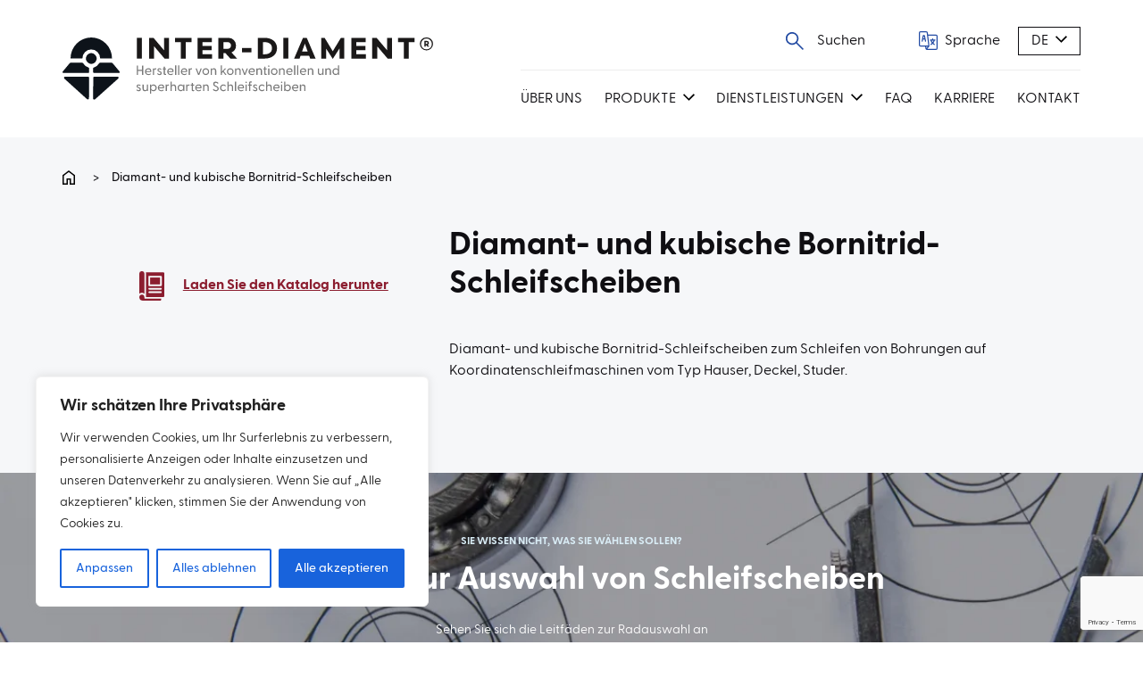

--- FILE ---
content_type: text/html; charset=UTF-8
request_url: https://www.inter-diament.com.pl/de/k/galvanisch-gebundene-schleifscheiben/diamant-und-kubische-borschleifscheiben/
body_size: 21959
content:
<!-- This page is cached by the Hummingbird Performance plugin v3.6.0 - https://wordpress.org/plugins/hummingbird-performance/. --><!DOCTYPE html>
<html lang="de">
    <head>
        <meta charset="UTF-8">
        <meta name="viewport" content="width=device-width, initial-scale=1.0">
        <meta name='robots' content='index, follow, max-image-preview:large, max-snippet:-1, max-video-preview:-1' />

	<!-- This site is optimized with the Yoast SEO plugin v21.6 - https://yoast.com/wordpress/plugins/seo/ -->
	<title>Diamant- und kubische Bornitrid-Schleifscheiben - Inter-Diament</title>
	<link rel="canonical" href="https://www.inter-diament.com.pl/de/k/galvanisch-gebundene-schleifscheiben/diamant-und-kubische-borschleifscheiben/" />
	<meta property="og:locale" content="de_DE" />
	<meta property="og:type" content="article" />
	<meta property="og:title" content="Diamant- und kubische Bornitrid-Schleifscheiben - Inter-Diament" />
	<meta property="og:url" content="https://www.inter-diament.com.pl/de/k/galvanisch-gebundene-schleifscheiben/diamant-und-kubische-borschleifscheiben/" />
	<meta property="og:site_name" content="ID - Deutsch" />
	<meta name="twitter:card" content="summary_large_image" />
	<script type="application/ld+json" class="yoast-schema-graph">{"@context":"https://schema.org","@graph":[{"@type":"CollectionPage","@id":"https://www.inter-diament.com.pl/de/k/galvanisch-gebundene-schleifscheiben/diamant-und-kubische-borschleifscheiben/","url":"https://www.inter-diament.com.pl/de/k/galvanisch-gebundene-schleifscheiben/diamant-und-kubische-borschleifscheiben/","name":"Diamant- und kubische Bornitrid-Schleifscheiben - Inter-Diament","isPartOf":{"@id":"https://www.inter-diament.com.pl/de/#website"},"primaryImageOfPage":{"@id":"https://www.inter-diament.com.pl/de/k/galvanisch-gebundene-schleifscheiben/diamant-und-kubische-borschleifscheiben/#primaryimage"},"image":{"@id":"https://www.inter-diament.com.pl/de/k/galvanisch-gebundene-schleifscheiben/diamant-und-kubische-borschleifscheiben/#primaryimage"},"thumbnailUrl":"https://www.inter-diament.com.pl/de/wp-content/uploads/sites/3/2023/10/Sciernica-1A1W-2.jpg","breadcrumb":{"@id":"https://www.inter-diament.com.pl/de/k/galvanisch-gebundene-schleifscheiben/diamant-und-kubische-borschleifscheiben/#breadcrumb"},"inLanguage":"de"},{"@type":"ImageObject","inLanguage":"de","@id":"https://www.inter-diament.com.pl/de/k/galvanisch-gebundene-schleifscheiben/diamant-und-kubische-borschleifscheiben/#primaryimage","url":"https://www.inter-diament.com.pl/de/wp-content/uploads/sites/3/2023/10/Sciernica-1A1W-2.jpg","contentUrl":"https://www.inter-diament.com.pl/de/wp-content/uploads/sites/3/2023/10/Sciernica-1A1W-2.jpg","width":1600,"height":1132},{"@type":"BreadcrumbList","@id":"https://www.inter-diament.com.pl/de/k/galvanisch-gebundene-schleifscheiben/diamant-und-kubische-borschleifscheiben/#breadcrumb","itemListElement":[{"@type":"ListItem","position":1,"name":"Strona główna","item":"https://www.inter-diament.com.pl/de/"},{"@type":"ListItem","position":2,"name":"Galvanischgebundene Schleifscheiben","item":"https://www.inter-diament.com.pl/de/k/galvanisch-gebundene-schleifscheiben/"},{"@type":"ListItem","position":3,"name":"Diamant- und kubische Bornitrid-Schleifscheiben"}]},{"@type":"WebSite","@id":"https://www.inter-diament.com.pl/de/#website","url":"https://www.inter-diament.com.pl/de/","name":"Inter-Diament","description":"Inter-Diament","potentialAction":[{"@type":"SearchAction","target":{"@type":"EntryPoint","urlTemplate":"https://www.inter-diament.com.pl/de/?s={search_term_string}"},"query-input":"required name=search_term_string"}],"inLanguage":"de"}]}</script>
	<!-- / Yoast SEO plugin. -->


<link rel="alternate" type="application/rss+xml" title="ID - Deutsch &raquo; Diamant- und kubische Bornitrid-Schleifscheiben Category Feed" href="https://www.inter-diament.com.pl/de/k/galvanisch-gebundene-schleifscheiben/diamant-und-kubische-borschleifscheiben/feed/" />
<style id='wp-img-auto-sizes-contain-inline-css' type='text/css'>
img:is([sizes=auto i],[sizes^="auto," i]){contain-intrinsic-size:3000px 1500px}
/*# sourceURL=wp-img-auto-sizes-contain-inline-css */
</style>
<style id='wp-emoji-styles-inline-css' type='text/css'>

	img.wp-smiley, img.emoji {
		display: inline !important;
		border: none !important;
		box-shadow: none !important;
		height: 1em !important;
		width: 1em !important;
		margin: 0 0.07em !important;
		vertical-align: -0.1em !important;
		background: none !important;
		padding: 0 !important;
	}
/*# sourceURL=wp-emoji-styles-inline-css */
</style>
<style id='wp-block-library-inline-css' type='text/css'>
:root{--wp-block-synced-color:#7a00df;--wp-block-synced-color--rgb:122,0,223;--wp-bound-block-color:var(--wp-block-synced-color);--wp-editor-canvas-background:#ddd;--wp-admin-theme-color:#007cba;--wp-admin-theme-color--rgb:0,124,186;--wp-admin-theme-color-darker-10:#006ba1;--wp-admin-theme-color-darker-10--rgb:0,107,160.5;--wp-admin-theme-color-darker-20:#005a87;--wp-admin-theme-color-darker-20--rgb:0,90,135;--wp-admin-border-width-focus:2px}@media (min-resolution:192dpi){:root{--wp-admin-border-width-focus:1.5px}}.wp-element-button{cursor:pointer}:root .has-very-light-gray-background-color{background-color:#eee}:root .has-very-dark-gray-background-color{background-color:#313131}:root .has-very-light-gray-color{color:#eee}:root .has-very-dark-gray-color{color:#313131}:root .has-vivid-green-cyan-to-vivid-cyan-blue-gradient-background{background:linear-gradient(135deg,#00d084,#0693e3)}:root .has-purple-crush-gradient-background{background:linear-gradient(135deg,#34e2e4,#4721fb 50%,#ab1dfe)}:root .has-hazy-dawn-gradient-background{background:linear-gradient(135deg,#faaca8,#dad0ec)}:root .has-subdued-olive-gradient-background{background:linear-gradient(135deg,#fafae1,#67a671)}:root .has-atomic-cream-gradient-background{background:linear-gradient(135deg,#fdd79a,#004a59)}:root .has-nightshade-gradient-background{background:linear-gradient(135deg,#330968,#31cdcf)}:root .has-midnight-gradient-background{background:linear-gradient(135deg,#020381,#2874fc)}:root{--wp--preset--font-size--normal:16px;--wp--preset--font-size--huge:42px}.has-regular-font-size{font-size:1em}.has-larger-font-size{font-size:2.625em}.has-normal-font-size{font-size:var(--wp--preset--font-size--normal)}.has-huge-font-size{font-size:var(--wp--preset--font-size--huge)}.has-text-align-center{text-align:center}.has-text-align-left{text-align:left}.has-text-align-right{text-align:right}.has-fit-text{white-space:nowrap!important}#end-resizable-editor-section{display:none}.aligncenter{clear:both}.items-justified-left{justify-content:flex-start}.items-justified-center{justify-content:center}.items-justified-right{justify-content:flex-end}.items-justified-space-between{justify-content:space-between}.screen-reader-text{border:0;clip-path:inset(50%);height:1px;margin:-1px;overflow:hidden;padding:0;position:absolute;width:1px;word-wrap:normal!important}.screen-reader-text:focus{background-color:#ddd;clip-path:none;color:#444;display:block;font-size:1em;height:auto;left:5px;line-height:normal;padding:15px 23px 14px;text-decoration:none;top:5px;width:auto;z-index:100000}html :where(.has-border-color){border-style:solid}html :where([style*=border-top-color]){border-top-style:solid}html :where([style*=border-right-color]){border-right-style:solid}html :where([style*=border-bottom-color]){border-bottom-style:solid}html :where([style*=border-left-color]){border-left-style:solid}html :where([style*=border-width]){border-style:solid}html :where([style*=border-top-width]){border-top-style:solid}html :where([style*=border-right-width]){border-right-style:solid}html :where([style*=border-bottom-width]){border-bottom-style:solid}html :where([style*=border-left-width]){border-left-style:solid}html :where(img[class*=wp-image-]){height:auto;max-width:100%}:where(figure){margin:0 0 1em}html :where(.is-position-sticky){--wp-admin--admin-bar--position-offset:var(--wp-admin--admin-bar--height,0px)}@media screen and (max-width:600px){html :where(.is-position-sticky){--wp-admin--admin-bar--position-offset:0px}}

/*# sourceURL=wp-block-library-inline-css */
</style><style id='global-styles-inline-css' type='text/css'>
:root{--wp--preset--aspect-ratio--square: 1;--wp--preset--aspect-ratio--4-3: 4/3;--wp--preset--aspect-ratio--3-4: 3/4;--wp--preset--aspect-ratio--3-2: 3/2;--wp--preset--aspect-ratio--2-3: 2/3;--wp--preset--aspect-ratio--16-9: 16/9;--wp--preset--aspect-ratio--9-16: 9/16;--wp--preset--color--black: #000000;--wp--preset--color--cyan-bluish-gray: #abb8c3;--wp--preset--color--white: #ffffff;--wp--preset--color--pale-pink: #f78da7;--wp--preset--color--vivid-red: #cf2e2e;--wp--preset--color--luminous-vivid-orange: #ff6900;--wp--preset--color--luminous-vivid-amber: #fcb900;--wp--preset--color--light-green-cyan: #7bdcb5;--wp--preset--color--vivid-green-cyan: #00d084;--wp--preset--color--pale-cyan-blue: #8ed1fc;--wp--preset--color--vivid-cyan-blue: #0693e3;--wp--preset--color--vivid-purple: #9b51e0;--wp--preset--gradient--vivid-cyan-blue-to-vivid-purple: linear-gradient(135deg,rgb(6,147,227) 0%,rgb(155,81,224) 100%);--wp--preset--gradient--light-green-cyan-to-vivid-green-cyan: linear-gradient(135deg,rgb(122,220,180) 0%,rgb(0,208,130) 100%);--wp--preset--gradient--luminous-vivid-amber-to-luminous-vivid-orange: linear-gradient(135deg,rgb(252,185,0) 0%,rgb(255,105,0) 100%);--wp--preset--gradient--luminous-vivid-orange-to-vivid-red: linear-gradient(135deg,rgb(255,105,0) 0%,rgb(207,46,46) 100%);--wp--preset--gradient--very-light-gray-to-cyan-bluish-gray: linear-gradient(135deg,rgb(238,238,238) 0%,rgb(169,184,195) 100%);--wp--preset--gradient--cool-to-warm-spectrum: linear-gradient(135deg,rgb(74,234,220) 0%,rgb(151,120,209) 20%,rgb(207,42,186) 40%,rgb(238,44,130) 60%,rgb(251,105,98) 80%,rgb(254,248,76) 100%);--wp--preset--gradient--blush-light-purple: linear-gradient(135deg,rgb(255,206,236) 0%,rgb(152,150,240) 100%);--wp--preset--gradient--blush-bordeaux: linear-gradient(135deg,rgb(254,205,165) 0%,rgb(254,45,45) 50%,rgb(107,0,62) 100%);--wp--preset--gradient--luminous-dusk: linear-gradient(135deg,rgb(255,203,112) 0%,rgb(199,81,192) 50%,rgb(65,88,208) 100%);--wp--preset--gradient--pale-ocean: linear-gradient(135deg,rgb(255,245,203) 0%,rgb(182,227,212) 50%,rgb(51,167,181) 100%);--wp--preset--gradient--electric-grass: linear-gradient(135deg,rgb(202,248,128) 0%,rgb(113,206,126) 100%);--wp--preset--gradient--midnight: linear-gradient(135deg,rgb(2,3,129) 0%,rgb(40,116,252) 100%);--wp--preset--font-size--small: 13px;--wp--preset--font-size--medium: 20px;--wp--preset--font-size--large: 36px;--wp--preset--font-size--x-large: 42px;--wp--preset--spacing--20: 0.44rem;--wp--preset--spacing--30: 0.67rem;--wp--preset--spacing--40: 1rem;--wp--preset--spacing--50: 1.5rem;--wp--preset--spacing--60: 2.25rem;--wp--preset--spacing--70: 3.38rem;--wp--preset--spacing--80: 5.06rem;--wp--preset--shadow--natural: 6px 6px 9px rgba(0, 0, 0, 0.2);--wp--preset--shadow--deep: 12px 12px 50px rgba(0, 0, 0, 0.4);--wp--preset--shadow--sharp: 6px 6px 0px rgba(0, 0, 0, 0.2);--wp--preset--shadow--outlined: 6px 6px 0px -3px rgb(255, 255, 255), 6px 6px rgb(0, 0, 0);--wp--preset--shadow--crisp: 6px 6px 0px rgb(0, 0, 0);}:where(.is-layout-flex){gap: 0.5em;}:where(.is-layout-grid){gap: 0.5em;}body .is-layout-flex{display: flex;}.is-layout-flex{flex-wrap: wrap;align-items: center;}.is-layout-flex > :is(*, div){margin: 0;}body .is-layout-grid{display: grid;}.is-layout-grid > :is(*, div){margin: 0;}:where(.wp-block-columns.is-layout-flex){gap: 2em;}:where(.wp-block-columns.is-layout-grid){gap: 2em;}:where(.wp-block-post-template.is-layout-flex){gap: 1.25em;}:where(.wp-block-post-template.is-layout-grid){gap: 1.25em;}.has-black-color{color: var(--wp--preset--color--black) !important;}.has-cyan-bluish-gray-color{color: var(--wp--preset--color--cyan-bluish-gray) !important;}.has-white-color{color: var(--wp--preset--color--white) !important;}.has-pale-pink-color{color: var(--wp--preset--color--pale-pink) !important;}.has-vivid-red-color{color: var(--wp--preset--color--vivid-red) !important;}.has-luminous-vivid-orange-color{color: var(--wp--preset--color--luminous-vivid-orange) !important;}.has-luminous-vivid-amber-color{color: var(--wp--preset--color--luminous-vivid-amber) !important;}.has-light-green-cyan-color{color: var(--wp--preset--color--light-green-cyan) !important;}.has-vivid-green-cyan-color{color: var(--wp--preset--color--vivid-green-cyan) !important;}.has-pale-cyan-blue-color{color: var(--wp--preset--color--pale-cyan-blue) !important;}.has-vivid-cyan-blue-color{color: var(--wp--preset--color--vivid-cyan-blue) !important;}.has-vivid-purple-color{color: var(--wp--preset--color--vivid-purple) !important;}.has-black-background-color{background-color: var(--wp--preset--color--black) !important;}.has-cyan-bluish-gray-background-color{background-color: var(--wp--preset--color--cyan-bluish-gray) !important;}.has-white-background-color{background-color: var(--wp--preset--color--white) !important;}.has-pale-pink-background-color{background-color: var(--wp--preset--color--pale-pink) !important;}.has-vivid-red-background-color{background-color: var(--wp--preset--color--vivid-red) !important;}.has-luminous-vivid-orange-background-color{background-color: var(--wp--preset--color--luminous-vivid-orange) !important;}.has-luminous-vivid-amber-background-color{background-color: var(--wp--preset--color--luminous-vivid-amber) !important;}.has-light-green-cyan-background-color{background-color: var(--wp--preset--color--light-green-cyan) !important;}.has-vivid-green-cyan-background-color{background-color: var(--wp--preset--color--vivid-green-cyan) !important;}.has-pale-cyan-blue-background-color{background-color: var(--wp--preset--color--pale-cyan-blue) !important;}.has-vivid-cyan-blue-background-color{background-color: var(--wp--preset--color--vivid-cyan-blue) !important;}.has-vivid-purple-background-color{background-color: var(--wp--preset--color--vivid-purple) !important;}.has-black-border-color{border-color: var(--wp--preset--color--black) !important;}.has-cyan-bluish-gray-border-color{border-color: var(--wp--preset--color--cyan-bluish-gray) !important;}.has-white-border-color{border-color: var(--wp--preset--color--white) !important;}.has-pale-pink-border-color{border-color: var(--wp--preset--color--pale-pink) !important;}.has-vivid-red-border-color{border-color: var(--wp--preset--color--vivid-red) !important;}.has-luminous-vivid-orange-border-color{border-color: var(--wp--preset--color--luminous-vivid-orange) !important;}.has-luminous-vivid-amber-border-color{border-color: var(--wp--preset--color--luminous-vivid-amber) !important;}.has-light-green-cyan-border-color{border-color: var(--wp--preset--color--light-green-cyan) !important;}.has-vivid-green-cyan-border-color{border-color: var(--wp--preset--color--vivid-green-cyan) !important;}.has-pale-cyan-blue-border-color{border-color: var(--wp--preset--color--pale-cyan-blue) !important;}.has-vivid-cyan-blue-border-color{border-color: var(--wp--preset--color--vivid-cyan-blue) !important;}.has-vivid-purple-border-color{border-color: var(--wp--preset--color--vivid-purple) !important;}.has-vivid-cyan-blue-to-vivid-purple-gradient-background{background: var(--wp--preset--gradient--vivid-cyan-blue-to-vivid-purple) !important;}.has-light-green-cyan-to-vivid-green-cyan-gradient-background{background: var(--wp--preset--gradient--light-green-cyan-to-vivid-green-cyan) !important;}.has-luminous-vivid-amber-to-luminous-vivid-orange-gradient-background{background: var(--wp--preset--gradient--luminous-vivid-amber-to-luminous-vivid-orange) !important;}.has-luminous-vivid-orange-to-vivid-red-gradient-background{background: var(--wp--preset--gradient--luminous-vivid-orange-to-vivid-red) !important;}.has-very-light-gray-to-cyan-bluish-gray-gradient-background{background: var(--wp--preset--gradient--very-light-gray-to-cyan-bluish-gray) !important;}.has-cool-to-warm-spectrum-gradient-background{background: var(--wp--preset--gradient--cool-to-warm-spectrum) !important;}.has-blush-light-purple-gradient-background{background: var(--wp--preset--gradient--blush-light-purple) !important;}.has-blush-bordeaux-gradient-background{background: var(--wp--preset--gradient--blush-bordeaux) !important;}.has-luminous-dusk-gradient-background{background: var(--wp--preset--gradient--luminous-dusk) !important;}.has-pale-ocean-gradient-background{background: var(--wp--preset--gradient--pale-ocean) !important;}.has-electric-grass-gradient-background{background: var(--wp--preset--gradient--electric-grass) !important;}.has-midnight-gradient-background{background: var(--wp--preset--gradient--midnight) !important;}.has-small-font-size{font-size: var(--wp--preset--font-size--small) !important;}.has-medium-font-size{font-size: var(--wp--preset--font-size--medium) !important;}.has-large-font-size{font-size: var(--wp--preset--font-size--large) !important;}.has-x-large-font-size{font-size: var(--wp--preset--font-size--x-large) !important;}
/*# sourceURL=global-styles-inline-css */
</style>

<style id='classic-theme-styles-inline-css' type='text/css'>
/*! This file is auto-generated */
.wp-block-button__link{color:#fff;background-color:#32373c;border-radius:9999px;box-shadow:none;text-decoration:none;padding:calc(.667em + 2px) calc(1.333em + 2px);font-size:1.125em}.wp-block-file__button{background:#32373c;color:#fff;text-decoration:none}
/*# sourceURL=/wp-includes/css/classic-themes.min.css */
</style>
<link rel='stylesheet' id='contact-form-7-css' href='https://www.inter-diament.com.pl/de/wp-content/plugins/contact-form-7/includes/css/styles.css?ver=5.8.4' type='text/css' media='all' />
<link rel='stylesheet' id='woocommerce-layout-css' href='https://www.inter-diament.com.pl/de/wp-content/plugins/woocommerce/assets/css/woocommerce-layout.css?ver=8.3.1' type='text/css' media='all' />
<link rel='stylesheet' id='woocommerce-smallscreen-css' href='https://www.inter-diament.com.pl/de/wp-content/plugins/woocommerce/assets/css/woocommerce-smallscreen.css?ver=8.3.1' type='text/css' media='only screen and (max-width: 768px)' />
<link rel='stylesheet' id='woocommerce-general-css' href='https://www.inter-diament.com.pl/de/wp-content/plugins/woocommerce/assets/css/woocommerce.css?ver=8.3.1' type='text/css' media='all' />
<style id='woocommerce-inline-inline-css' type='text/css'>
.woocommerce form .form-row .required { visibility: visible; }
/*# sourceURL=woocommerce-inline-inline-css */
</style>
<link rel='stylesheet' id='simplelightbox-css-css' href='https://www.inter-diament.com.pl/de/wp-content/plugins/simplelightbox/dist/simple-lightbox.min.css?ver=6.9' type='text/css' media='all' />
<link rel='stylesheet' id='ivory-search-styles-css' href='https://www.inter-diament.com.pl/de/wp-content/plugins/add-search-to-menu/public/css/ivory-search.min.css?ver=5.5.4' type='text/css' media='all' />
<link rel='stylesheet' id='id-style-css' href='https://www.inter-diament.com.pl/de/wp-content/themes/xantum/build/style-index.css?v=3&#038;ver=6.9' type='text/css' media='all' />
<link rel='stylesheet' id='jvcf7_client_css-css' href='https://www.inter-diament.com.pl/de/wp-content/plugins/jquery-validation-for-contact-form-7/includes/assets/css/jvcf7_client.css?ver=5.4.2' type='text/css' media='all' />
<script type="text/javascript" id="cookie-law-info-js-extra">
/* <![CDATA[ */
var _ckyConfig = {"_ipData":[],"_assetsURL":"https://www.inter-diament.com.pl/de/wp-content/plugins/cookie-law-info/lite/frontend/images/","_publicURL":"https://www.inter-diament.com.pl/de","_expiry":"365","_categories":[{"name":"Notwendige","slug":"necessary","isNecessary":true,"ccpaDoNotSell":true,"cookies":[],"active":true,"defaultConsent":{"gdpr":true,"ccpa":true}},{"name":"Funktionale","slug":"functional","isNecessary":false,"ccpaDoNotSell":true,"cookies":[],"active":true,"defaultConsent":{"gdpr":false,"ccpa":false}},{"name":"Analyse","slug":"analytics","isNecessary":false,"ccpaDoNotSell":true,"cookies":[],"active":true,"defaultConsent":{"gdpr":false,"ccpa":false}},{"name":"Leistungs","slug":"performance","isNecessary":false,"ccpaDoNotSell":true,"cookies":[],"active":true,"defaultConsent":{"gdpr":false,"ccpa":false}},{"name":"Werbe","slug":"advertisement","isNecessary":false,"ccpaDoNotSell":true,"cookies":[],"active":true,"defaultConsent":{"gdpr":false,"ccpa":false}}],"_activeLaw":"gdpr","_rootDomain":"","_block":"1","_showBanner":"1","_bannerConfig":{"settings":{"type":"box","position":"bottom-left","applicableLaw":"gdpr"},"behaviours":{"reloadBannerOnAccept":false,"loadAnalyticsByDefault":false,"animations":{"onLoad":"animate","onHide":"sticky"}},"config":{"revisitConsent":{"status":true,"tag":"revisit-consent","position":"bottom-left","meta":{"url":"#"},"styles":{"background-color":"#0056A7"},"elements":{"title":{"type":"text","tag":"revisit-consent-title","status":true,"styles":{"color":"#0056a7"}}}},"preferenceCenter":{"toggle":{"status":true,"tag":"detail-category-toggle","type":"toggle","states":{"active":{"styles":{"background-color":"#1863DC"}},"inactive":{"styles":{"background-color":"#D0D5D2"}}}}},"categoryPreview":{"status":false,"toggle":{"status":true,"tag":"detail-category-preview-toggle","type":"toggle","states":{"active":{"styles":{"background-color":"#1863DC"}},"inactive":{"styles":{"background-color":"#D0D5D2"}}}}},"videoPlaceholder":{"status":true,"styles":{"background-color":"#000000","border-color":"#000000","color":"#ffffff"}},"readMore":{"status":false,"tag":"readmore-button","type":"link","meta":{"noFollow":true,"newTab":true},"styles":{"color":"#1863DC","background-color":"transparent","border-color":"transparent"}},"auditTable":{"status":true},"optOption":{"status":true,"toggle":{"status":true,"tag":"optout-option-toggle","type":"toggle","states":{"active":{"styles":{"background-color":"#1863dc"}},"inactive":{"styles":{"background-color":"#FFFFFF"}}}}}}},"_version":"3.1.7","_logConsent":"1","_tags":[{"tag":"accept-button","styles":{"color":"#FFFFFF","background-color":"#1863DC","border-color":"#1863DC"}},{"tag":"reject-button","styles":{"color":"#1863DC","background-color":"transparent","border-color":"#1863DC"}},{"tag":"settings-button","styles":{"color":"#1863DC","background-color":"transparent","border-color":"#1863DC"}},{"tag":"readmore-button","styles":{"color":"#1863DC","background-color":"transparent","border-color":"transparent"}},{"tag":"donotsell-button","styles":{"color":"#1863DC","background-color":"transparent","border-color":"transparent"}},{"tag":"accept-button","styles":{"color":"#FFFFFF","background-color":"#1863DC","border-color":"#1863DC"}},{"tag":"revisit-consent","styles":{"background-color":"#0056A7"}}],"_shortCodes":[{"key":"cky_readmore","content":"\u003Ca href=\"#\" class=\"cky-policy\" aria-label=\"Cookie-Richtlinie\" target=\"_blank\" rel=\"noopener\" data-cky-tag=\"readmore-button\"\u003ECookie-Richtlinie\u003C/a\u003E","tag":"readmore-button","status":false,"attributes":{"rel":"nofollow","target":"_blank"}},{"key":"cky_show_desc","content":"\u003Cbutton class=\"cky-show-desc-btn\" data-cky-tag=\"show-desc-button\" aria-label=\"Mehr zeigen\"\u003EMehr zeigen\u003C/button\u003E","tag":"show-desc-button","status":true,"attributes":[]},{"key":"cky_hide_desc","content":"\u003Cbutton class=\"cky-show-desc-btn\" data-cky-tag=\"hide-desc-button\" aria-label=\"Weniger zeigen\"\u003EWeniger zeigen\u003C/button\u003E","tag":"hide-desc-button","status":true,"attributes":[]},{"key":"cky_category_toggle_label","content":"[cky_{{status}}_category_label] [cky_preference_{{category_slug}}_title]","tag":"","status":true,"attributes":[]},{"key":"cky_enable_category_label","content":"Erm\u00f6glichen","tag":"","status":true,"attributes":[]},{"key":"cky_disable_category_label","content":"Deaktivieren","tag":"","status":true,"attributes":[]},{"key":"cky_video_placeholder","content":"\u003Cdiv class=\"video-placeholder-normal\" data-cky-tag=\"video-placeholder\" id=\"[UNIQUEID]\"\u003E\u003Cp class=\"video-placeholder-text-normal\" data-cky-tag=\"placeholder-title\"\u003EBitte akzeptieren Sie die Cookie-Einwilligung\u003C/p\u003E\u003C/div\u003E","tag":"","status":true,"attributes":[]},{"key":"cky_enable_optout_label","content":"Erm\u00f6glichen","tag":"","status":true,"attributes":[]},{"key":"cky_disable_optout_label","content":"Deaktivieren","tag":"","status":true,"attributes":[]},{"key":"cky_optout_toggle_label","content":"[cky_{{status}}_optout_label] [cky_optout_option_title]","tag":"","status":true,"attributes":[]},{"key":"cky_optout_option_title","content":"Verkaufen oder teilen Sie meine pers\u00f6nlichen Daten nicht","tag":"","status":true,"attributes":[]},{"key":"cky_optout_close_label","content":"Nah dran","tag":"","status":true,"attributes":[]}],"_rtl":"","_providersToBlock":[]};
var _ckyStyles = {"css":".cky-overlay{background: #000000; opacity: 0.4; position: fixed; top: 0; left: 0; width: 100%; height: 100%; z-index: 99999999;}.cky-hide{display: none;}.cky-btn-revisit-wrapper{display: flex; align-items: center; justify-content: center; background: #0056a7; width: 45px; height: 45px; border-radius: 50%; position: fixed; z-index: 999999; cursor: pointer;}.cky-revisit-bottom-left{bottom: 15px; left: 15px;}.cky-revisit-bottom-right{bottom: 15px; right: 15px;}.cky-btn-revisit-wrapper .cky-btn-revisit{display: flex; align-items: center; justify-content: center; background: none; border: none; cursor: pointer; position: relative; margin: 0; padding: 0;}.cky-btn-revisit-wrapper .cky-btn-revisit img{max-width: fit-content; margin: 0; height: 30px; width: 30px;}.cky-revisit-bottom-left:hover::before{content: attr(data-tooltip); position: absolute; background: #4e4b66; color: #ffffff; left: calc(100% + 7px); font-size: 12px; line-height: 16px; width: max-content; padding: 4px 8px; border-radius: 4px;}.cky-revisit-bottom-left:hover::after{position: absolute; content: \"\"; border: 5px solid transparent; left: calc(100% + 2px); border-left-width: 0; border-right-color: #4e4b66;}.cky-revisit-bottom-right:hover::before{content: attr(data-tooltip); position: absolute; background: #4e4b66; color: #ffffff; right: calc(100% + 7px); font-size: 12px; line-height: 16px; width: max-content; padding: 4px 8px; border-radius: 4px;}.cky-revisit-bottom-right:hover::after{position: absolute; content: \"\"; border: 5px solid transparent; right: calc(100% + 2px); border-right-width: 0; border-left-color: #4e4b66;}.cky-revisit-hide{display: none;}.cky-consent-container{position: fixed; width: 440px; box-sizing: border-box; z-index: 9999999; border-radius: 6px;}.cky-consent-container .cky-consent-bar{background: #ffffff; border: 1px solid; padding: 20px 26px; box-shadow: 0 -1px 10px 0 #acabab4d; border-radius: 6px;}.cky-box-bottom-left{bottom: 40px; left: 40px;}.cky-box-bottom-right{bottom: 40px; right: 40px;}.cky-box-top-left{top: 40px; left: 40px;}.cky-box-top-right{top: 40px; right: 40px;}.cky-custom-brand-logo-wrapper .cky-custom-brand-logo{width: 100px; height: auto; margin: 0 0 12px 0;}.cky-notice .cky-title{color: #212121; font-weight: 700; font-size: 18px; line-height: 24px; margin: 0 0 12px 0;}.cky-notice-des *,.cky-preference-content-wrapper *,.cky-accordion-header-des *,.cky-gpc-wrapper .cky-gpc-desc *{font-size: 14px;}.cky-notice-des{color: #212121; font-size: 14px; line-height: 24px; font-weight: 400;}.cky-notice-des img{height: 25px; width: 25px;}.cky-consent-bar .cky-notice-des p,.cky-gpc-wrapper .cky-gpc-desc p,.cky-preference-body-wrapper .cky-preference-content-wrapper p,.cky-accordion-header-wrapper .cky-accordion-header-des p,.cky-cookie-des-table li div:last-child p{color: inherit; margin-top: 0; overflow-wrap: break-word;}.cky-notice-des P:last-child,.cky-preference-content-wrapper p:last-child,.cky-cookie-des-table li div:last-child p:last-child,.cky-gpc-wrapper .cky-gpc-desc p:last-child{margin-bottom: 0;}.cky-notice-des a.cky-policy,.cky-notice-des button.cky-policy{font-size: 14px; color: #1863dc; white-space: nowrap; cursor: pointer; background: transparent; border: 1px solid; text-decoration: underline;}.cky-notice-des button.cky-policy{padding: 0;}.cky-notice-des a.cky-policy:focus-visible,.cky-notice-des button.cky-policy:focus-visible,.cky-preference-content-wrapper .cky-show-desc-btn:focus-visible,.cky-accordion-header .cky-accordion-btn:focus-visible,.cky-preference-header .cky-btn-close:focus-visible,.cky-switch input[type=\"checkbox\"]:focus-visible,.cky-footer-wrapper a:focus-visible,.cky-btn:focus-visible{outline: 2px solid #1863dc; outline-offset: 2px;}.cky-btn:focus:not(:focus-visible),.cky-accordion-header .cky-accordion-btn:focus:not(:focus-visible),.cky-preference-content-wrapper .cky-show-desc-btn:focus:not(:focus-visible),.cky-btn-revisit-wrapper .cky-btn-revisit:focus:not(:focus-visible),.cky-preference-header .cky-btn-close:focus:not(:focus-visible),.cky-consent-bar .cky-banner-btn-close:focus:not(:focus-visible){outline: 0;}button.cky-show-desc-btn:not(:hover):not(:active){color: #1863dc; background: transparent;}button.cky-accordion-btn:not(:hover):not(:active),button.cky-banner-btn-close:not(:hover):not(:active),button.cky-btn-revisit:not(:hover):not(:active),button.cky-btn-close:not(:hover):not(:active){background: transparent;}.cky-consent-bar button:hover,.cky-modal.cky-modal-open button:hover,.cky-consent-bar button:focus,.cky-modal.cky-modal-open button:focus{text-decoration: none;}.cky-notice-btn-wrapper{display: flex; justify-content: flex-start; align-items: center; flex-wrap: wrap; margin-top: 16px;}.cky-notice-btn-wrapper .cky-btn{text-shadow: none; box-shadow: none;}.cky-btn{flex: auto; max-width: 100%; font-size: 14px; font-family: inherit; line-height: 24px; padding: 8px; font-weight: 500; margin: 0 8px 0 0; border-radius: 2px; cursor: pointer; text-align: center; text-transform: none; min-height: 0;}.cky-btn:hover{opacity: 0.8;}.cky-btn-customize{color: #1863dc; background: transparent; border: 2px solid #1863dc;}.cky-btn-reject{color: #1863dc; background: transparent; border: 2px solid #1863dc;}.cky-btn-accept{background: #1863dc; color: #ffffff; border: 2px solid #1863dc;}.cky-btn:last-child{margin-right: 0;}@media (max-width: 576px){.cky-box-bottom-left{bottom: 0; left: 0;}.cky-box-bottom-right{bottom: 0; right: 0;}.cky-box-top-left{top: 0; left: 0;}.cky-box-top-right{top: 0; right: 0;}}@media (max-width: 440px){.cky-box-bottom-left, .cky-box-bottom-right, .cky-box-top-left, .cky-box-top-right{width: 100%; max-width: 100%;}.cky-consent-container .cky-consent-bar{padding: 20px 0;}.cky-custom-brand-logo-wrapper, .cky-notice .cky-title, .cky-notice-des, .cky-notice-btn-wrapper{padding: 0 24px;}.cky-notice-des{max-height: 40vh; overflow-y: scroll;}.cky-notice-btn-wrapper{flex-direction: column; margin-top: 0;}.cky-btn{width: 100%; margin: 10px 0 0 0;}.cky-notice-btn-wrapper .cky-btn-customize{order: 2;}.cky-notice-btn-wrapper .cky-btn-reject{order: 3;}.cky-notice-btn-wrapper .cky-btn-accept{order: 1; margin-top: 16px;}}@media (max-width: 352px){.cky-notice .cky-title{font-size: 16px;}.cky-notice-des *{font-size: 12px;}.cky-notice-des, .cky-btn{font-size: 12px;}}.cky-modal.cky-modal-open{display: flex; visibility: visible; -webkit-transform: translate(-50%, -50%); -moz-transform: translate(-50%, -50%); -ms-transform: translate(-50%, -50%); -o-transform: translate(-50%, -50%); transform: translate(-50%, -50%); top: 50%; left: 50%; transition: all 1s ease;}.cky-modal{box-shadow: 0 32px 68px rgba(0, 0, 0, 0.3); margin: 0 auto; position: fixed; max-width: 100%; background: #ffffff; top: 50%; box-sizing: border-box; border-radius: 6px; z-index: 999999999; color: #212121; -webkit-transform: translate(-50%, 100%); -moz-transform: translate(-50%, 100%); -ms-transform: translate(-50%, 100%); -o-transform: translate(-50%, 100%); transform: translate(-50%, 100%); visibility: hidden; transition: all 0s ease;}.cky-preference-center{max-height: 79vh; overflow: hidden; width: 845px; overflow: hidden; flex: 1 1 0; display: flex; flex-direction: column; border-radius: 6px;}.cky-preference-header{display: flex; align-items: center; justify-content: space-between; padding: 22px 24px; border-bottom: 1px solid;}.cky-preference-header .cky-preference-title{font-size: 18px; font-weight: 700; line-height: 24px;}.cky-preference-header .cky-btn-close{margin: 0; cursor: pointer; vertical-align: middle; padding: 0; background: none; border: none; width: auto; height: auto; min-height: 0; line-height: 0; text-shadow: none; box-shadow: none;}.cky-preference-header .cky-btn-close img{margin: 0; height: 10px; width: 10px;}.cky-preference-body-wrapper{padding: 0 24px; flex: 1; overflow: auto; box-sizing: border-box;}.cky-preference-content-wrapper,.cky-gpc-wrapper .cky-gpc-desc{font-size: 14px; line-height: 24px; font-weight: 400; padding: 12px 0;}.cky-preference-content-wrapper{border-bottom: 1px solid;}.cky-preference-content-wrapper img{height: 25px; width: 25px;}.cky-preference-content-wrapper .cky-show-desc-btn{font-size: 14px; font-family: inherit; color: #1863dc; text-decoration: none; line-height: 24px; padding: 0; margin: 0; white-space: nowrap; cursor: pointer; background: transparent; border-color: transparent; text-transform: none; min-height: 0; text-shadow: none; box-shadow: none;}.cky-accordion-wrapper{margin-bottom: 10px;}.cky-accordion{border-bottom: 1px solid;}.cky-accordion:last-child{border-bottom: none;}.cky-accordion .cky-accordion-item{display: flex; margin-top: 10px;}.cky-accordion .cky-accordion-body{display: none;}.cky-accordion.cky-accordion-active .cky-accordion-body{display: block; padding: 0 22px; margin-bottom: 16px;}.cky-accordion-header-wrapper{cursor: pointer; width: 100%;}.cky-accordion-item .cky-accordion-header{display: flex; justify-content: space-between; align-items: center;}.cky-accordion-header .cky-accordion-btn{font-size: 16px; font-family: inherit; color: #212121; line-height: 24px; background: none; border: none; font-weight: 700; padding: 0; margin: 0; cursor: pointer; text-transform: none; min-height: 0; text-shadow: none; box-shadow: none;}.cky-accordion-header .cky-always-active{color: #008000; font-weight: 600; line-height: 24px; font-size: 14px;}.cky-accordion-header-des{font-size: 14px; line-height: 24px; margin: 10px 0 16px 0;}.cky-accordion-chevron{margin-right: 22px; position: relative; cursor: pointer;}.cky-accordion-chevron-hide{display: none;}.cky-accordion .cky-accordion-chevron i::before{content: \"\"; position: absolute; border-right: 1.4px solid; border-bottom: 1.4px solid; border-color: inherit; height: 6px; width: 6px; -webkit-transform: rotate(-45deg); -moz-transform: rotate(-45deg); -ms-transform: rotate(-45deg); -o-transform: rotate(-45deg); transform: rotate(-45deg); transition: all 0.2s ease-in-out; top: 8px;}.cky-accordion.cky-accordion-active .cky-accordion-chevron i::before{-webkit-transform: rotate(45deg); -moz-transform: rotate(45deg); -ms-transform: rotate(45deg); -o-transform: rotate(45deg); transform: rotate(45deg);}.cky-audit-table{background: #f4f4f4; border-radius: 6px;}.cky-audit-table .cky-empty-cookies-text{color: inherit; font-size: 12px; line-height: 24px; margin: 0; padding: 10px;}.cky-audit-table .cky-cookie-des-table{font-size: 12px; line-height: 24px; font-weight: normal; padding: 15px 10px; border-bottom: 1px solid; border-bottom-color: inherit; margin: 0;}.cky-audit-table .cky-cookie-des-table:last-child{border-bottom: none;}.cky-audit-table .cky-cookie-des-table li{list-style-type: none; display: flex; padding: 3px 0;}.cky-audit-table .cky-cookie-des-table li:first-child{padding-top: 0;}.cky-cookie-des-table li div:first-child{width: 100px; font-weight: 600; word-break: break-word; word-wrap: break-word;}.cky-cookie-des-table li div:last-child{flex: 1; word-break: break-word; word-wrap: break-word; margin-left: 8px;}.cky-footer-shadow{display: block; width: 100%; height: 40px; background: linear-gradient(180deg, rgba(255, 255, 255, 0) 0%, #ffffff 100%); position: absolute; bottom: calc(100% - 1px);}.cky-footer-wrapper{position: relative;}.cky-prefrence-btn-wrapper{display: flex; flex-wrap: wrap; align-items: center; justify-content: center; padding: 22px 24px; border-top: 1px solid;}.cky-prefrence-btn-wrapper .cky-btn{flex: auto; max-width: 100%; text-shadow: none; box-shadow: none;}.cky-btn-preferences{color: #1863dc; background: transparent; border: 2px solid #1863dc;}.cky-preference-header,.cky-preference-body-wrapper,.cky-preference-content-wrapper,.cky-accordion-wrapper,.cky-accordion,.cky-accordion-wrapper,.cky-footer-wrapper,.cky-prefrence-btn-wrapper{border-color: inherit;}@media (max-width: 845px){.cky-modal{max-width: calc(100% - 16px);}}@media (max-width: 576px){.cky-modal{max-width: 100%;}.cky-preference-center{max-height: 100vh;}.cky-prefrence-btn-wrapper{flex-direction: column;}.cky-accordion.cky-accordion-active .cky-accordion-body{padding-right: 0;}.cky-prefrence-btn-wrapper .cky-btn{width: 100%; margin: 10px 0 0 0;}.cky-prefrence-btn-wrapper .cky-btn-reject{order: 3;}.cky-prefrence-btn-wrapper .cky-btn-accept{order: 1; margin-top: 0;}.cky-prefrence-btn-wrapper .cky-btn-preferences{order: 2;}}@media (max-width: 425px){.cky-accordion-chevron{margin-right: 15px;}.cky-notice-btn-wrapper{margin-top: 0;}.cky-accordion.cky-accordion-active .cky-accordion-body{padding: 0 15px;}}@media (max-width: 352px){.cky-preference-header .cky-preference-title{font-size: 16px;}.cky-preference-header{padding: 16px 24px;}.cky-preference-content-wrapper *, .cky-accordion-header-des *{font-size: 12px;}.cky-preference-content-wrapper, .cky-preference-content-wrapper .cky-show-more, .cky-accordion-header .cky-always-active, .cky-accordion-header-des, .cky-preference-content-wrapper .cky-show-desc-btn, .cky-notice-des a.cky-policy{font-size: 12px;}.cky-accordion-header .cky-accordion-btn{font-size: 14px;}}.cky-switch{display: flex;}.cky-switch input[type=\"checkbox\"]{position: relative; width: 44px; height: 24px; margin: 0; background: #d0d5d2; -webkit-appearance: none; border-radius: 50px; cursor: pointer; outline: 0; border: none; top: 0;}.cky-switch input[type=\"checkbox\"]:checked{background: #1863dc;}.cky-switch input[type=\"checkbox\"]:before{position: absolute; content: \"\"; height: 20px; width: 20px; left: 2px; bottom: 2px; border-radius: 50%; background-color: white; -webkit-transition: 0.4s; transition: 0.4s; margin: 0;}.cky-switch input[type=\"checkbox\"]:after{display: none;}.cky-switch input[type=\"checkbox\"]:checked:before{-webkit-transform: translateX(20px); -ms-transform: translateX(20px); transform: translateX(20px);}@media (max-width: 425px){.cky-switch input[type=\"checkbox\"]{width: 38px; height: 21px;}.cky-switch input[type=\"checkbox\"]:before{height: 17px; width: 17px;}.cky-switch input[type=\"checkbox\"]:checked:before{-webkit-transform: translateX(17px); -ms-transform: translateX(17px); transform: translateX(17px);}}.cky-consent-bar .cky-banner-btn-close{position: absolute; right: 9px; top: 5px; background: none; border: none; cursor: pointer; padding: 0; margin: 0; min-height: 0; line-height: 0; height: auto; width: auto; text-shadow: none; box-shadow: none;}.cky-consent-bar .cky-banner-btn-close img{height: 9px; width: 9px; margin: 0;}.cky-notice-group{font-size: 14px; line-height: 24px; font-weight: 400; color: #212121;}.cky-notice-btn-wrapper .cky-btn-do-not-sell{font-size: 14px; line-height: 24px; padding: 6px 0; margin: 0; font-weight: 500; background: none; border-radius: 2px; border: none; cursor: pointer; text-align: left; color: #1863dc; background: transparent; border-color: transparent; box-shadow: none; text-shadow: none;}.cky-consent-bar .cky-banner-btn-close:focus-visible,.cky-notice-btn-wrapper .cky-btn-do-not-sell:focus-visible,.cky-opt-out-btn-wrapper .cky-btn:focus-visible,.cky-opt-out-checkbox-wrapper input[type=\"checkbox\"].cky-opt-out-checkbox:focus-visible{outline: 2px solid #1863dc; outline-offset: 2px;}@media (max-width: 440px){.cky-consent-container{width: 100%;}}@media (max-width: 352px){.cky-notice-des a.cky-policy, .cky-notice-btn-wrapper .cky-btn-do-not-sell{font-size: 12px;}}.cky-opt-out-wrapper{padding: 12px 0;}.cky-opt-out-wrapper .cky-opt-out-checkbox-wrapper{display: flex; align-items: center;}.cky-opt-out-checkbox-wrapper .cky-opt-out-checkbox-label{font-size: 16px; font-weight: 700; line-height: 24px; margin: 0 0 0 12px; cursor: pointer;}.cky-opt-out-checkbox-wrapper input[type=\"checkbox\"].cky-opt-out-checkbox{background-color: #ffffff; border: 1px solid black; width: 20px; height: 18.5px; margin: 0; -webkit-appearance: none; position: relative; display: flex; align-items: center; justify-content: center; border-radius: 2px; cursor: pointer;}.cky-opt-out-checkbox-wrapper input[type=\"checkbox\"].cky-opt-out-checkbox:checked{background-color: #1863dc; border: none;}.cky-opt-out-checkbox-wrapper input[type=\"checkbox\"].cky-opt-out-checkbox:checked::after{left: 6px; bottom: 4px; width: 7px; height: 13px; border: solid #ffffff; border-width: 0 3px 3px 0; border-radius: 2px; -webkit-transform: rotate(45deg); -ms-transform: rotate(45deg); transform: rotate(45deg); content: \"\"; position: absolute; box-sizing: border-box;}.cky-opt-out-checkbox-wrapper.cky-disabled .cky-opt-out-checkbox-label,.cky-opt-out-checkbox-wrapper.cky-disabled input[type=\"checkbox\"].cky-opt-out-checkbox{cursor: no-drop;}.cky-gpc-wrapper{margin: 0 0 0 32px;}.cky-footer-wrapper .cky-opt-out-btn-wrapper{display: flex; flex-wrap: wrap; align-items: center; justify-content: center; padding: 22px 24px;}.cky-opt-out-btn-wrapper .cky-btn{flex: auto; max-width: 100%; text-shadow: none; box-shadow: none;}.cky-opt-out-btn-wrapper .cky-btn-cancel{border: 1px solid #dedfe0; background: transparent; color: #858585;}.cky-opt-out-btn-wrapper .cky-btn-confirm{background: #1863dc; color: #ffffff; border: 1px solid #1863dc;}@media (max-width: 352px){.cky-opt-out-checkbox-wrapper .cky-opt-out-checkbox-label{font-size: 14px;}.cky-gpc-wrapper .cky-gpc-desc, .cky-gpc-wrapper .cky-gpc-desc *{font-size: 12px;}.cky-opt-out-checkbox-wrapper input[type=\"checkbox\"].cky-opt-out-checkbox{width: 16px; height: 16px;}.cky-opt-out-checkbox-wrapper input[type=\"checkbox\"].cky-opt-out-checkbox:checked::after{left: 5px; bottom: 4px; width: 3px; height: 9px;}.cky-gpc-wrapper{margin: 0 0 0 28px;}}.video-placeholder-youtube{background-size: 100% 100%; background-position: center; background-repeat: no-repeat; background-color: #b2b0b059; position: relative; display: flex; align-items: center; justify-content: center; max-width: 100%;}.video-placeholder-text-youtube{text-align: center; align-items: center; padding: 10px 16px; background-color: #000000cc; color: #ffffff; border: 1px solid; border-radius: 2px; cursor: pointer;}.video-placeholder-normal{background-image: url(\"/wp-content/plugins/cookie-law-info/lite/frontend/images/placeholder.svg\"); background-size: 80px; background-position: center; background-repeat: no-repeat; background-color: #b2b0b059; position: relative; display: flex; align-items: flex-end; justify-content: center; max-width: 100%;}.video-placeholder-text-normal{align-items: center; padding: 10px 16px; text-align: center; border: 1px solid; border-radius: 2px; cursor: pointer;}.cky-rtl{direction: rtl; text-align: right;}.cky-rtl .cky-banner-btn-close{left: 9px; right: auto;}.cky-rtl .cky-notice-btn-wrapper .cky-btn:last-child{margin-right: 8px;}.cky-rtl .cky-notice-btn-wrapper .cky-btn:first-child{margin-right: 0;}.cky-rtl .cky-notice-btn-wrapper{margin-left: 0; margin-right: 15px;}.cky-rtl .cky-prefrence-btn-wrapper .cky-btn{margin-right: 8px;}.cky-rtl .cky-prefrence-btn-wrapper .cky-btn:first-child{margin-right: 0;}.cky-rtl .cky-accordion .cky-accordion-chevron i::before{border: none; border-left: 1.4px solid; border-top: 1.4px solid; left: 12px;}.cky-rtl .cky-accordion.cky-accordion-active .cky-accordion-chevron i::before{-webkit-transform: rotate(-135deg); -moz-transform: rotate(-135deg); -ms-transform: rotate(-135deg); -o-transform: rotate(-135deg); transform: rotate(-135deg);}@media (max-width: 768px){.cky-rtl .cky-notice-btn-wrapper{margin-right: 0;}}@media (max-width: 576px){.cky-rtl .cky-notice-btn-wrapper .cky-btn:last-child{margin-right: 0;}.cky-rtl .cky-prefrence-btn-wrapper .cky-btn{margin-right: 0;}.cky-rtl .cky-accordion.cky-accordion-active .cky-accordion-body{padding: 0 22px 0 0;}}@media (max-width: 425px){.cky-rtl .cky-accordion.cky-accordion-active .cky-accordion-body{padding: 0 15px 0 0;}}.cky-rtl .cky-opt-out-btn-wrapper .cky-btn{margin-right: 12px;}.cky-rtl .cky-opt-out-btn-wrapper .cky-btn:first-child{margin-right: 0;}.cky-rtl .cky-opt-out-checkbox-wrapper .cky-opt-out-checkbox-label{margin: 0 12px 0 0;}"};
//# sourceURL=cookie-law-info-js-extra
/* ]]> */
</script>
<script type="text/javascript" src="https://www.inter-diament.com.pl/de/wp-content/plugins/cookie-law-info/lite/frontend/js/script.min.js?ver=3.1.7" id="cookie-law-info-js"></script>
<script type="text/javascript" src="https://www.inter-diament.com.pl/de/wp-includes/js/jquery/jquery.min.js?ver=3.7.1" id="jquery-core-js"></script>
<script type="text/javascript" src="https://www.inter-diament.com.pl/de/wp-includes/js/jquery/jquery-migrate.min.js?ver=3.4.1" id="jquery-migrate-js"></script>
<script type="text/javascript" src="https://www.inter-diament.com.pl/de/wp-content/plugins/woocommerce/assets/js/jquery-blockui/jquery.blockUI.min.js?ver=2.7.0-wc.8.3.1" id="jquery-blockui-js" defer="defer" data-wp-strategy="defer"></script>
<script type="text/javascript" src="https://www.inter-diament.com.pl/de/wp-content/plugins/woocommerce/assets/js/js-cookie/js.cookie.min.js?ver=2.1.4-wc.8.3.1" id="js-cookie-js" defer="defer" data-wp-strategy="defer"></script>
<script type="text/javascript" id="woocommerce-js-extra">
/* <![CDATA[ */
var woocommerce_params = {"ajax_url":"/de/wp-admin/admin-ajax.php","wc_ajax_url":"/de/?wc-ajax=%%endpoint%%"};
//# sourceURL=woocommerce-js-extra
/* ]]> */
</script>
<script type="text/javascript" src="https://www.inter-diament.com.pl/de/wp-content/plugins/woocommerce/assets/js/frontend/woocommerce.min.js?ver=8.3.1" id="woocommerce-js" defer="defer" data-wp-strategy="defer"></script>
<link rel="https://api.w.org/" href="https://www.inter-diament.com.pl/de/wp-json/" /><link rel="alternate" title="JSON" type="application/json" href="https://www.inter-diament.com.pl/de/wp-json/wp/v2/product_cat/76" /><link rel="EditURI" type="application/rsd+xml" title="RSD" href="https://www.inter-diament.com.pl/de/xmlrpc.php?rsd" />
<meta name="generator" content="WordPress 6.9" />
<meta name="generator" content="WooCommerce 8.3.1" />
<style id="cky-style-inline">[data-cky-tag]{visibility:hidden;}</style><style>
.sl-overlay{background:#ffffff;opacity: 0.7;z-index: 1035;}
.sl-wrapper .sl-navigation button,.sl-wrapper .sl-close,.sl-wrapper .sl-counter{color:#000000;z-index: 10060;}
.sl-wrapper .sl-image{z-index:10000;}
.sl-spinner{border-color:#333333;z-index:1007;}
.sl-wrapper{z-index:1040;}
.sl-wrapper .sl-image .sl-caption{background:rgba(0,0,0,0.8);color:#ffffff;}
</style>	<noscript><style>.woocommerce-product-gallery{ opacity: 1 !important; }</style></noscript>
	<link rel="icon" href="https://www.inter-diament.com.pl/de/wp-content/uploads/sites/3/2023/07/cropped-favicon-32x32.png" sizes="32x32" />
<link rel="icon" href="https://www.inter-diament.com.pl/de/wp-content/uploads/sites/3/2023/07/cropped-favicon-192x192.png" sizes="192x192" />
<link rel="apple-touch-icon" href="https://www.inter-diament.com.pl/de/wp-content/uploads/sites/3/2023/07/cropped-favicon-180x180.png" />
<meta name="msapplication-TileImage" content="https://www.inter-diament.com.pl/de/wp-content/uploads/sites/3/2023/07/cropped-favicon-270x270.png" />
			<style type="text/css">
					</style>
				<script async src="https://www.googletagmanager.com/gtag/js?id=G-TPE7NXS936"></script>
        <script>
        window.dataLayer = window.dataLayer || [];
        function gtag(){dataLayer.push(arguments)};
        gtag('consent', 'default', {
		      'ad_storage': 'denied',
		      'ad_user_data': 'denied',
		      'ad_personalization': 'denied',
		      'analytics_storage': 'denied'
		 });
        gtag('js', new Date());
        gtag('config', 'UA-8164461-1');
        gtag('config', 'G-TPE7NXS936');
        gtag('config', 'G-7ZVKNK9LZL');
        </script>
    <link rel='stylesheet' id='ivory-ajax-search-styles-css' href='https://www.inter-diament.com.pl/de/wp-content/plugins/add-search-to-menu/public/css/ivory-ajax-search.min.css?ver=5.5.4' type='text/css' media='all' />
</head>
    <body class="archive tax-product_cat term-diamant-und-kubische-borschleifscheiben term-76 wp-theme-xantum theme-xantum woocommerce woocommerce-page woocommerce-no-js xantum site-id-3">

    <header class="header">
        <div class="container">
                        <a href="/de" class="header__logo"><img alt="INTER-DIAMENT logo" src="https://www.inter-diament.com.pl/de/wp-content/uploads/sites/3/2023/11/logo-interdiament-de.svg"></a>
            <div class="header__right">
                <div class="header__right__search" href="/">
                    <span class="menu-top"><img src="/wp-content/themes/xantum/img/search2.svg" alt="szukaj">Suchen</span>
                    <div class="search__drop">
                        <div class="container">
                            <div class="search__drop__cont">
                                <span class="search__drop__cont__title">Suchen</span>
                                <form data-min-no-for-search=1 data-result-box-max-height=400 data-form-id=457 class="is-search-form is-form-style is-form-style-1 is-form-id-457 is-ajax-search" action="https://www.inter-diament.com.pl/de/" method="get" role="search" ><label for="is-search-input-457"><span class="is-screen-reader-text">Search for:</span><input  type="search" id="is-search-input-457" name="s" value="" class="is-search-input" placeholder="Geben Sie den Satz ein, der Sie interessiert..." autocomplete=off /><span class="is-loader-image" style="display: none;background-image:url(https://www.inter-diament.com.pl/de/wp-content/plugins/add-search-to-menu/public/images/spinner.gif);" ></span></label><input type="submit" value="Suchen" class="is-search-submit" /><input type="hidden" name="id" value="457" /></form>                            </div>
                        </div>
                    </div>
                </div>
                <div class="header__right__lang">
                    <span class="menu-top"><img src="/wp-content/themes/xantum/img/lang2.svg" alt="języki">Sprache</span>
                    <div class="header__right__lang__dropd">

    <span class="header__right__lang__dropd__current"><a href="/de/">DE</a></span><div class="header__right__lang__dropd__sub"><a href="/"><span>PL</span></a><a href="/en/"><span>EN</span></a><a href="/ru/"><span>RU</span></a></div>
</div>                </div>
                <ul class="header__right__menu">

                <li class="header__right__menu__item">
                    <a href="https://www.inter-diament.com.pl/de/uber-uns/">Über uns</a>

                </li>       
            
            
                                <li class="header__right__menu__item--sub">
                        <a class="button-cat" href="https://www.inter-diament.com.pl/de/k/kunstharzgebundene-schleifscheiben/">Produkte</a>
                        <div class="header__right__menu__sub">
                        <div class="header-mobile__goback">Produkte</div>
                         <ul class="header__right__menu__sub__list">
                    <li class="header__right__menu__sub__item"><a href="https://www.inter-diament.com.pl/de/k/kunstharzgebundene-schleifscheiben/"><img src=" https://www.inter-diament.com.pl/de/wp-content/uploads/sites/3/2023/05/zywica.jpeg "  alt="Kunstharzgebundene Schleifscheiben"></img><span>Kunstharzgebundene Schleifscheiben</span></a></li><li class="header__right__menu__sub__item"><a href="https://www.inter-diament.com.pl/de/k/galvanisch-gebundene-schleifscheiben/"><img src=" https://www.inter-diament.com.pl/de/wp-content/uploads/sites/3/2023/05/galwanika.jpg "  alt="Galvanischgebundene Schleifscheiben"></img><span>Galvanischgebundene Schleifscheiben</span></a></li><li class="header__right__menu__sub__item"><a href="https://www.inter-diament.com.pl/de/k/keramisch-gebundene-schleifscheiben/"><img src=" https://www.inter-diament.com.pl/de/wp-content/uploads/sites/3/2023/05/ceramika.jpg "  alt="Keramischgebundene Schleifscheiben"></img><span>Keramischgebundene Schleifscheiben</span></a></li><li class="header__right__menu__sub__item"><a href="https://www.inter-diament.com.pl/de/k/metallgebundene-schleifscheiben/"><img src=" https://www.inter-diament.com.pl/de/wp-content/uploads/sites/3/2023/05/metal.jpg "  alt="Metallgebundene Schleifscheiben"></img><span>Metallgebundene Schleifscheiben</span></a></li><li class="header__right__menu__sub__item"><a href="https://www.inter-diament.com.pl/de/k/schneidewerkzeuge-aus-verbundwerkstoffen/"><img src=" https://www.inter-diament.com.pl/de/wp-content/uploads/sites/3/2023/05/kompozyt.jpg "  alt="Schneidewerkzeuge aus Verbundwerkstoffen"></img><span>Schneidewerkzeuge aus Verbundwerkstoffen</span></a></li><li class="header__right__menu__sub__item"><a href="https://www.inter-diament.com.pl/de/k/abrichter/"><img src=" https://www.inter-diament.com.pl/de/wp-content/uploads/sites/3/2023/05/obciagacze.jpg "  alt="Abrichter"></img><span>Abrichter</span></a></li></ul>                           
                        </div>
                    </li>       
                
            
                                <li class="header__right__menu__item--sub">
                        <a class="button-cat" href="https://www.inter-diament.com.pl/de/profilierung/">Dienstleistungen</a>
                        <div class="header__right__menu__sub">
                        <div class="header-mobile__goback">Dienstleistungen</div>
                         <ul class="header__right__menu__sub__list--service">
                    <li class="header__right__menu__sub__item--service"><a href="https://www.inter-diament.com.pl/de/profilierung/"><img src=" https://www.inter-diament.com.pl/de/wp-content/uploads/sites/3/2023/05/usluga1.svg " alt="Profilierung"></img><span>Profilierung</span></a></li><li class="header__right__menu__sub__item--service"><a href="https://www.inter-diament.com.pl/de/regeneration/"><img src=" https://www.inter-diament.com.pl/de/wp-content/uploads/sites/3/2023/05/usluga2.svg " alt="Regeneration"></img><span>Regeneration</span></a></li><li class="header__right__menu__sub__item--service"><a href="https://www.inter-diament.com.pl/de/balancieren/"><img src=" https://www.inter-diament.com.pl/de/wp-content/uploads/sites/3/2023/05/usluga3.svg " alt="Schulungen"></img><span>Schulungen</span></a></li><li class="header__right__menu__sub__item--service"><a href="https://www.inter-diament.com.pl/de/ausbildung/"><img src=" https://www.inter-diament.com.pl/de/wp-content/uploads/sites/3/2023/05/usluga4.svg " alt="Auswuchten"></img><span>Auswuchten</span></a></li></ul>                           
                        </div>
                    </li>       
                
            
                            <li class="header__right__menu__item">
                    <a href="https://www.inter-diament.com.pl/de/faq/">FAQ</a>

                </li>       
            
            
                            <li class="header__right__menu__item">
                    <a href="https://www.inter-diament.com.pl/de/karriere/">Karriere</a>

                </li>       
            
            
                            <li class="header__right__menu__item">
                    <a href="https://www.inter-diament.com.pl/de/kontakt/">Kontakt</a>

                </li>       
            
            
            


</ul>            </div>
        </div>
    </header>
    <header class="header--mobile">
        <div class="container">
            <a href="/" class="header__logo"><img src="https://www.inter-diament.com.pl/de/wp-content/uploads/sites/3/2023/11/logo-interdiament-de.svg" alt="INTER-DIAMENT logo"></a>
            <button id="opener" class="header__btn open-menu">
                <span></span>
                <span></span>
                <span></span>
                <span></span>
            </button>
        </div>
        <div class="header-mobile__cont">
            <div class="container">

            <div class="header__right">
                <div class="header__right__search mobile btn-search" href="/">
                    <span class="menu-top"><img src="/wp-content/themes/xantum/img/search2.svg" alt="szukaj">Suchen</span>
                </div>
                <div class="header__right__lang mobile">
                    <span class="menu-top"><img src="/wp-content/themes/xantum/img/lang2.svg" alt="języki">Sprache</span>
                </div>
            </div>

               <ul class="header__right__menu">

                <li class="header__right__menu__item">
                    <a href="https://www.inter-diament.com.pl/de/uber-uns/">Über uns</a>

                </li>       
            
            
                                <li class="header__right__menu__item--sub">
                        <a class="button-cat" href="https://www.inter-diament.com.pl/de/k/kunstharzgebundene-schleifscheiben/">Produkte</a>
                        <div class="header__right__menu__sub">
                        <div class="header-mobile__goback">Produkte</div>
                         <ul class="header__right__menu__sub__list">
                    <li class="header__right__menu__sub__item"><a href="https://www.inter-diament.com.pl/de/k/kunstharzgebundene-schleifscheiben/"><img src=" https://www.inter-diament.com.pl/de/wp-content/uploads/sites/3/2023/05/zywica.jpeg "  alt="Kunstharzgebundene Schleifscheiben"></img><span>Kunstharzgebundene Schleifscheiben</span></a></li><li class="header__right__menu__sub__item"><a href="https://www.inter-diament.com.pl/de/k/galvanisch-gebundene-schleifscheiben/"><img src=" https://www.inter-diament.com.pl/de/wp-content/uploads/sites/3/2023/05/galwanika.jpg "  alt="Galvanischgebundene Schleifscheiben"></img><span>Galvanischgebundene Schleifscheiben</span></a></li><li class="header__right__menu__sub__item"><a href="https://www.inter-diament.com.pl/de/k/keramisch-gebundene-schleifscheiben/"><img src=" https://www.inter-diament.com.pl/de/wp-content/uploads/sites/3/2023/05/ceramika.jpg "  alt="Keramischgebundene Schleifscheiben"></img><span>Keramischgebundene Schleifscheiben</span></a></li><li class="header__right__menu__sub__item"><a href="https://www.inter-diament.com.pl/de/k/metallgebundene-schleifscheiben/"><img src=" https://www.inter-diament.com.pl/de/wp-content/uploads/sites/3/2023/05/metal.jpg "  alt="Metallgebundene Schleifscheiben"></img><span>Metallgebundene Schleifscheiben</span></a></li><li class="header__right__menu__sub__item"><a href="https://www.inter-diament.com.pl/de/k/schneidewerkzeuge-aus-verbundwerkstoffen/"><img src=" https://www.inter-diament.com.pl/de/wp-content/uploads/sites/3/2023/05/kompozyt.jpg "  alt="Schneidewerkzeuge aus Verbundwerkstoffen"></img><span>Schneidewerkzeuge aus Verbundwerkstoffen</span></a></li><li class="header__right__menu__sub__item"><a href="https://www.inter-diament.com.pl/de/k/abrichter/"><img src=" https://www.inter-diament.com.pl/de/wp-content/uploads/sites/3/2023/05/obciagacze.jpg "  alt="Abrichter"></img><span>Abrichter</span></a></li></ul>                           
                        </div>
                    </li>       
                
            
                                <li class="header__right__menu__item--sub">
                        <a class="button-cat" href="https://www.inter-diament.com.pl/de/profilierung/">Dienstleistungen</a>
                        <div class="header__right__menu__sub">
                        <div class="header-mobile__goback">Dienstleistungen</div>
                         <ul class="header__right__menu__sub__list--service">
                    <li class="header__right__menu__sub__item--service"><a href="https://www.inter-diament.com.pl/de/profilierung/"><img src=" https://www.inter-diament.com.pl/de/wp-content/uploads/sites/3/2023/05/usluga1.svg " alt="Profilierung"></img><span>Profilierung</span></a></li><li class="header__right__menu__sub__item--service"><a href="https://www.inter-diament.com.pl/de/regeneration/"><img src=" https://www.inter-diament.com.pl/de/wp-content/uploads/sites/3/2023/05/usluga2.svg " alt="Regeneration"></img><span>Regeneration</span></a></li><li class="header__right__menu__sub__item--service"><a href="https://www.inter-diament.com.pl/de/balancieren/"><img src=" https://www.inter-diament.com.pl/de/wp-content/uploads/sites/3/2023/05/usluga3.svg " alt="Schulungen"></img><span>Schulungen</span></a></li><li class="header__right__menu__sub__item--service"><a href="https://www.inter-diament.com.pl/de/ausbildung/"><img src=" https://www.inter-diament.com.pl/de/wp-content/uploads/sites/3/2023/05/usluga4.svg " alt="Auswuchten"></img><span>Auswuchten</span></a></li></ul>                           
                        </div>
                    </li>       
                
            
                            <li class="header__right__menu__item">
                    <a href="https://www.inter-diament.com.pl/de/faq/">FAQ</a>

                </li>       
            
            
                            <li class="header__right__menu__item">
                    <a href="https://www.inter-diament.com.pl/de/karriere/">Karriere</a>

                </li>       
            
            
                            <li class="header__right__menu__item">
                    <a href="https://www.inter-diament.com.pl/de/kontakt/">Kontakt</a>

                </li>       
            
            
            


</ul>  
                <div class="header__right__lang__dropd__sub mobile">
                    <div class="header-mobile__title">Sprache</div>
                    <div class="header__right__lang__dropd">

    <span class="header__right__lang__dropd__current"><a href="/de/">DE</a></span><div class="header__right__lang__dropd__sub"><a href="/"><span>PL</span></a><a href="/en/"><span>EN</span></a><a href="/ru/"><span>RU</span></a></div>
</div>                </div>

                <div class="search__drop__cont mobile">
                    <div class="header-mobile__title">Suchen</div>
                    <form data-min-no-for-search=1 data-result-box-max-height=400 data-form-id=457 class="is-search-form is-form-style is-form-style-1 is-form-id-457 is-ajax-search" action="https://www.inter-diament.com.pl/de/" method="get" role="search" ><label for="is-search-input-457"><span class="is-screen-reader-text">Search for:</span><input  type="search" id="is-search-input-457" name="s" value="" class="is-search-input" placeholder="Geben Sie den Satz ein, der Sie interessiert..." autocomplete=off /><span class="is-loader-image" style="display: none;background-image:url(https://www.inter-diament.com.pl/de/wp-content/plugins/add-search-to-menu/public/images/spinner.gif);" ></span></label><input type="submit" value="Suchen" class="is-search-submit" /><input type="hidden" name="id" value="457" /></form>                </div>
            </div>
        </div>
    </header>        
        <section class="category-intro" data-fx="fadeInUpSmall">
            <div class="container">
                <div class="breadcrumbs">
                    <a class="breadcrumbs__item" href="/">Home</a>
                    <span class="breadcrumbs__divider">></span>
                    <span class="breadcrumbs__item">Diamant- und kubische Bornitrid-Schleifscheiben</span>
                </div>
                <div class="category-intro__desc">
                    <div class="category-intro__desc__photo">
                        <div class="category-intro__desc__photo__img">
                            <img src="" />
                        </div>
                                                    <a class="category-tabs__cat__pdf--main" href="https://www.inter-diament.com.pl/wp-content/uploads/2023/07/ID_4_Folder_Sciernice_trzpieniowe_g_II.pdf ">
                                <svg xmlns="http://www.w3.org/2000/svg" width="28" height="32.73" viewBox="0 0 28 32.73">
                                    <g id="magazine" transform="translate(-36.997)">
                                        <path id="Path_359" data-name="Path 359" d="M42.751,25.085V2.877a2.877,2.877,0,1,0-5.753,0V25.018a4.75,4.75,0,0,1,5.753.067Z" transform="translate(-0.001)" fill="#8b1d2f"/>
                                        <path id="Path_360" data-name="Path 360" d="M226.463,109.994h11.123v7.671H226.463Z" transform="translate(-177.354 -102.962)" fill="#8b1d2f"/>
                                        <path id="Path_361" data-name="Path 361" d="M171.623,20H151.929a4.7,4.7,0,0,1,.249,1.511V47.423h19.445a.959.959,0,0,0,.959-.959V20.957A.959.959,0,0,0,171.623,20Zm-2.847,23.013H155.735a.959.959,0,0,1,0-1.918h13.041a.959.959,0,1,1,0,1.918Zm0-3.836H155.735a.959.959,0,0,1,0-1.918h13.041a.959.959,0,1,1,0,1.918Zm.959-4.795a.959.959,0,0,1-.959.959H155.735a.959.959,0,0,1-.959-.959V24.792a.959.959,0,0,1,.959-.959h13.041a.959.959,0,0,1,.959.959Z" transform="translate(-107.585 -18.72)" fill="#8b1d2f"/>
                                        <path id="Path_362" data-name="Path 362" d="M43.635,411.322a.959.959,0,0,1-.959-.959v-.818A2.845,2.845,0,0,0,37,409.288v.106s0,.006,0,.01c0-.016,0-.032,0-.049a4.159,4.159,0,0,0,4.153,4.076h19.37a.959.959,0,0,0,.959-.959v-1.151Z" transform="translate(0 -380.701)" fill="#8b1d2f"/>
                                    </g>
                                </svg>
                                <span>Laden Sie den Katalog herunter</span>
                            </a>
                                            </div>
                    <div class="category-intro__desc__text">
                        <h1 class="h1--black">Diamant- und kubische Bornitrid-Schleifscheiben</h1>
                        <div class="text">
                            <p>Diamant- und kubische Bornitrid-Schleifscheiben zum Schleifen von Bohrungen auf Koordinatenschleifmaschinen vom Typ Hauser, Deckel, Studer.</p>
                        </div>
                    </div>
                </div>
            </div>
        </section>

        <section class="category-tabs">
            <div class="container tabs-wrapper">
                          </div>
        </section>

        <section class="herobg--poradnik" data-fx="fadeInUpSmall">
            <div class="container">
                <h4 class="subtitle--light">SIE WISSEN NICHT, WAS SIE WÄHLEN SOLLEN?</h4>
                <h3 class="title">Leitfaden zur Auswahl von Schleifscheiben</h3>
                <div class="text">
                <p>Sehen Sie sich die Leitfäden zur Radauswahl an</p>

                </div>
                <a href="https://www.inter-diament.com.pl/de/poradniki-doboru-sciernic/" class="btn--whiteborder">FINDE MEHR HERAUS</a>
            </div>
        </section>

    <section class="prefooter" data-fx="fadeInUpSmall">
        <div class="container">
            <h4 class="subtitle">HABE FRAGEN?</h4>
            <h3 class="title">Kontaktiere uns</h3>
            <div class="prefooter__contact">
                <div class="contact-data">
                    <div class="contact-data__content">
                        <div class="contact-data__content__sygnet">
                            <img src="/wp-content/themes/xantum/img/sygnet.svg" class="contact-data__content__sygnet__img" alt="logo INTER-DIAMENT"/>
                        </div>
                        <div class="contact-data__content__address">
                        <p><strong>INTER-DIAMENT® Kacprzycki Sp.j.</strong><br />
ul. Chełmońskiego 30<br />
05-825 Grodzisk Mazowiecki, Polen</p>
                        </div>
                        <div class="contact-data__content__tel">
                            <p><a href="tel:+48227556983">+48 22 755 69 83</a><br />
<a href="tel:+48227555878">+48 22 755 58 78</a></p>
                        </div>
                        <div class="contact-data__content__mail">
                            <p><a href="mailto:handlowy@inter-diament.com.pl">handlowy@inter-diament.com.pl</a><br />
<a href="mailto:inter@inter-diament.com.pl">inter@inter-diament.com.pl</a></p>
                        </div>
                        <div class="contact-data__content__socials">
                            <a href="https://www.facebook.com/profile.php?id=100063465791932" target="_blank">
                                <img src="/wp-content/themes/xantum/img/fb.svg" alt="logo facebook">
                            </a>
                            <a href="https://www.linkedin.com/company/inter-diament-kacprzycki-spółka-jawna/" target="_blank">
                                <img src="/wp-content/themes/xantum/img/in.svg" alt="logo linkedin">
                            </a>
                        </div>
                    </div>
                </div>
                <div class="contact-form">
                    
<div class="wpcf7 no-js" id="wpcf7-f255-o1" lang="pl-PL" dir="ltr">
<div class="screen-reader-response"><p role="status" aria-live="polite" aria-atomic="true"></p> <ul></ul></div>
<form action="/de/k/galvanisch-gebundene-schleifscheiben/diamant-und-kubische-borschleifscheiben/#wpcf7-f255-o1" method="post" class="wpcf7-form init wpcf7-acceptance-as-validation" aria-label="Formularz kontaktowy" novalidate="novalidate" data-status="init">
<div style="display: none;">
<input type="hidden" name="_wpcf7" value="255" />
<input type="hidden" name="_wpcf7_version" value="5.8.4" />
<input type="hidden" name="_wpcf7_locale" value="pl_PL" />
<input type="hidden" name="_wpcf7_unit_tag" value="wpcf7-f255-o1" />
<input type="hidden" name="_wpcf7_container_post" value="0" />
<input type="hidden" name="_wpcf7_posted_data_hash" value="" />
<input type="hidden" name="_wpcf7_recaptcha_response" value="" />
</div>
<div class="contact-form__field">
<label class="contact-form__field__label">Vorname und Nachname</label>
<span class="wpcf7-form-control-wrap" data-name="imie"><input size="40" class="wpcf7-form-control wpcf7-text wpcf7-validates-as-required contact-form__field__input" autocomplete="name" aria-required="true" aria-invalid="false" value="" type="text" name="imie" /></span>
</div>
<div class="contact-form__field">
<label class="contact-form__field__label">E-mail</label>
<span class="wpcf7-form-control-wrap" data-name="your-email"><input size="40" class="wpcf7-form-control wpcf7-email wpcf7-validates-as-required wpcf7-text wpcf7-validates-as-email contact-form__field__input" autocomplete="email" aria-required="true" aria-invalid="false" value="" type="email" name="your-email" /></span>
</div>
<div class="contact-form__field--last">
<label class="contact-form__field__label">Ihre Nachricht</label>
<span class="wpcf7-form-control-wrap" data-name="your-message"><textarea cols="40" rows="10" class="wpcf7-form-control wpcf7-textarea wpcf7-validates-as-required contact-form__field__text" aria-required="true" aria-invalid="false" name="your-message"></textarea></span>
</div>
<div class="cf-zgody"><span class="wpcf7-form-control-wrap" data-name="acceptance-649"><span class="wpcf7-form-control wpcf7-acceptance"><span class="wpcf7-list-item"><label><input type="checkbox" name="acceptance-649" value="1" aria-invalid="false" /><span class="wpcf7-list-item-label">Ich wurde darüber informiert, dass die Verarbeitung meiner personenbezogenen Daten zum Zwecke der Beantwortung der gestellten<br>Fragen und der Angebotserstellung durch INTER-DIAMENT Kacprzycki Spółka jawna KRS: 0000006622, NIP: 5290008253, REGON: 010678496, ul. Chełmońskiego 30, 05-825 Grodzisk Mazowiecki. Die Verarbeitung personenbezogener Daten erfolgt zu den in <a target="_blank" href="/de/privacy-policy">der Datenschutzrichtlinie</a> festgelegten Bedingungen</span></label></span></span></span></div>
<div class="btn-center">
<input class="wpcf7-form-control wpcf7-submit has-spinner btn--blue" type="submit" value="Senden" />
</div><p style="display: none !important;"><label>&#916;<textarea name="_wpcf7_ak_hp_textarea" cols="45" rows="8" maxlength="100"></textarea></label><input type="hidden" id="ak_js_1" name="_wpcf7_ak_js" value="92"/><script>document.getElementById( "ak_js_1" ).setAttribute( "value", ( new Date() ).getTime() );</script></p><div class="wpcf7-response-output" aria-hidden="true"></div>
</form>
</div>
                </div>
            </div>
        </div>
    </section>

    <footer class="footer" data-fx="fadeInUpSmall">
        <div class="container">
            <div class="footer__column">
                <h5 class="footer__column__title">Über uns</h5>
                                                            <a href="https://www.inter-diament.com.pl/de/o-nas/">Über uns</a>
                                            <a href="https://www.inter-diament.com.pl/de/kontakt/">Kontakt</a>
                                                </div>
            <div class="footer__column">
                <h5 class="footer__column__title">Produkte</h5>
                                                            <a href="https://www.inter-diament.com.pl/de/k/kunstharzgebundene-schleifscheiben/">Kunstharzgebundene Schleifscheiben</a>
                                            <a href="https://www.inter-diament.com.pl/de/k/galvanisch-gebundene-schleifscheiben/">Galvanisch gebundene Schleifscheiben</a>
                                            <a href="https://www.inter-diament.com.pl/de/k/keramisch-gebundene-schleifscheiben/">Keramikgebundene Schleifscheiben</a>
                                            <a href="https://www.inter-diament.com.pl/de/k/metallgebundene-schleifscheiben/">Metallgebundene Schleifscheiben</a>
                                            <a href="https://www.inter-diament.com.pl/de/k/schneidewerkzeuge-aus-verbundwerkstoffen/">Schneidwerkzeuge für Verbundwerkstoffe</a>
                                            <a href="https://www.inter-diament.com.pl/de/k/abrichter/">Diamantabrichter</a>
                                                </div>
            <div class="footer__column">
                <h5 class="footer__column__title">Dienstleistungen</h5>
                                                            <a href="https://www.inter-diament.com.pl/de/profilierung/">Profilierung</a>
                                            <a href="https://www.inter-diament.com.pl/de/regeneration/">Regeneration</a>
                                            <a href="https://www.inter-diament.com.pl/de/balancieren/">Balancieren</a>
                                            <a href="https://www.inter-diament.com.pl/de/ausbildung/">Ausbildung</a>
                                                </div>
            <div class="footer__column">
                <h5 class="footer__column__title">Karriere</h5>
                                                            <a href="https://www.inter-diament.com.pl/de/kariera/">Warum wir?</a>
                                                </div>
            <div class="footer__xntm">
                <a href="https://xantum.pl" rel="nofollow">Created by <span>XANTUM</span></a>
            </div>
        </div>
        <div class="container--second">
            <div class="footer__column--second">
                <a href="https://www.inter-diament.com.pl/de/privacy-policy/">Cookies</a>
            </div>
            <div class="footer__column--second">
                <a href="https://www.inter-diament.com.pl/de/privacy-policy/">Datenschutz-Bestimmungen</a>
            </div>
            <div class="footer__column--second">
                <a href="/">Copyright © 2025 Inter-Diament</a>
            </div>
        </div>
    </footer>
   <script type="speculationrules">
{"prefetch":[{"source":"document","where":{"and":[{"href_matches":"/de/*"},{"not":{"href_matches":["/de/wp-*.php","/de/wp-admin/*","/de/wp-content/uploads/sites/3/*","/de/wp-content/*","/de/wp-content/plugins/*","/de/wp-content/themes/xantum/*","/de/*\\?(.+)"]}},{"not":{"selector_matches":"a[rel~=\"nofollow\"]"}},{"not":{"selector_matches":".no-prefetch, .no-prefetch a"}}]},"eagerness":"conservative"}]}
</script>
<style id="multiple-file-upload">/* Delete Status */
.dnd-icon-remove.deleting { font-size:12px; color:#000; font-weight: 500; position: relative; top:-3px; }
.dnd-icon-remove.deleting:after { display:none!important; }

.wpcf7-drag-n-drop-file.d-none {
	display:none;
	opacity:0;
	visibility:hidden;
	position:absolute;
	top:0;
}

/* Upload Status */
.dnd-upload-status {
	display:flex;
	padding:4px 0;
	align-items:center;
	position:relative;
}

/* Progress bar - Image */
.dnd-upload-status .dnd-upload-image {
	width:40px;
	height:40px;
	border:1px solid #a5a5a5;
	text-align:center;
	border-radius:100%;
	position:relative;
}
.dnd-upload-status .dnd-upload-image span.file {
    background-image: url("data:image/svg+xml,%0A%3Csvg width='18' height='23' viewBox='0 0 18 23' fill='none' xmlns='http://www.w3.org/2000/svg'%3E%3Cpath d='M12.569 0.659576H0.5V23H18V6.09053L12.569 0.659576ZM12.7872 1.93075L16.7288 5.87234H12.7872V1.93075ZM1.24468 22.2553V1.40426H12.0426V6.61702H17.2553V22.2553H1.24468Z' fill='%235C5B5B'/%3E%3C/svg%3E%0A");
    background-repeat: no-repeat;
    background-size: 100%;
    height: 21px;
    width: 16px;
    display: block;
    position: absolute;
    left: 50%;
    top: 50%;
    transform: translate(-50%, -50%);
    -moz-transform : translate(-50%, -50%);
    -webkit-transform: translate(-50%, -50%);
}

/* Progress bar - Image Details ( Name and Size ) */
.dnd-upload-status .dnd-upload-details {
	padding-left:10px;
	width: calc(100% - 40px);
}
.dnd-upload-status .dnd-upload-details .name {color:#016d98; padding:4px 0; padding-right:60px; display:flex; }
.dnd-upload-status .dnd-upload-details .name span { text-overflow: ellipsis; white-space: nowrap; overflow: hidden; position: relative; padding-right:10px; }
.dnd-upload-status .dnd-upload-details .name em {color:#444242;	font-weight:700; }

/* Remove Upload File */
.dnd-upload-status .dnd-upload-details .remove-file {
	position:absolute;
	right:0;
	top:10px;
	text-decoration:none;
	box-shadow:none;
	outline:none;
    opacity:1;
}
.dnd-upload-status .dnd-upload-details .remove-file span:after {
    content: '';
    width:15px;
    height:15px;
    display: block;
    background-repeat:no-repeat;
    background-size:100%;
    background-image: url("data:image/svg+xml,%3Csvg width='35' height='35' viewBox='0 0 35 35' fill='none' xmlns='http://www.w3.org/2000/svg'%3E%3Cpath d='M17.5 0C7.83499 0 0 7.83499 0 17.5C0 27.165 7.83499 35 17.5 35C27.165 35 35 27.165 35 17.5C34.9888 7.83965 27.1604 0.0112198 17.5 0ZM17.5 33.871C8.45857 33.871 1.12903 26.5414 1.12903 17.5C1.12903 8.45857 8.45857 1.12903 17.5 1.12903C26.5414 1.12903 33.871 8.45857 33.871 17.5C33.861 26.5373 26.5373 33.861 17.5 33.871Z' fill='black'/%3E%3Cpath d='M25.4834 9.51661C25.2629 9.29624 24.9056 9.29624 24.6852 9.51661L17.5 16.7018L10.3148 9.51661C10.0983 9.29236 9.74087 9.28615 9.51661 9.50271C9.29236 9.71927 9.28615 10.0767 9.50271 10.3009C9.50723 10.3057 9.51188 10.3103 9.51661 10.3148L16.7018 17.5L9.51661 24.6852C9.29236 24.9018 9.28615 25.2591 9.50278 25.4834C9.71941 25.7076 10.0768 25.7139 10.301 25.4972C10.3057 25.4927 10.3103 25.488 10.3148 25.4834L17.5 18.2982L24.6852 25.4834C24.9094 25.7 25.2668 25.6938 25.4834 25.4696C25.6947 25.2508 25.6947 24.9039 25.4834 24.6852L18.2982 17.5L25.4834 10.3148C25.7038 10.0944 25.7038 9.73705 25.4834 9.51661Z' fill='black'/%3E%3C/svg%3E%0A");
}
.dnd-upload-status.in-progress .remove-file { opacity:0.2;}

.dnd-upload-status .dnd-upload-details span.has-error { color:#f50505; }

/* Progress Loading */
.dnd-upload-status .dnd-upload-details .dnd-progress-bar {
	display: block;
    border-radius: 5px;
    overflow: hidden;
    background: #565555;
    height: 14px;
}
.dnd-upload-status .dnd-upload-details .dnd-progress-bar span {
    background: #4CAF50;
    display: block;
    font-size: 11px;
    text-align: right;
    color: #fff;
    height: 100%;
	width:0;
	line-height:14px;
}
.dnd-upload-status .dnd-upload-details .dnd-progress-bar span.complete { width:100%!important; padding-right:5px; }
.dnd-upload-counter { position:absolute; right:5px; bottom:3px; font-size:12px; }

/* CodeDropz Upload Plugin */
.codedropz-upload-handler {
	border:2px dashed #c5c5c5;
	border-radius:5px;
	margin-bottom:10px;
	position:relative;
}
.codedropz-upload-container {
	padding:15px 20px;
}

.codedropz-upload-inner {
	overflow:hidden;
	width:100%;
	/*white-space: nowrap;*/
	text-align:center;
	text-overflow: ellipsis;
	font-weight:inherit;
}
.codedropz-upload-inner .codedropz-btn-wrap a.cd-upload-btn {
	text-decoration:none;
	box-shadow:none;
}
.codedropz-upload-inner h3 {
	margin:5px 0;
	font-size:30px;
	line-height:32px;
    word-break:break-word;
}

/* Add border on dragenter, drag etc */
.codedropz-dragover {
	border-color:#6b6a6a;
}

.codedropz-upload-wrapper span.has-error-msg {
	display:inline-block;
	color:#ff0000;
	padding:5px 0;
	font-style:italic;
}

/* Jquery Validation For Contact Form 7 */
.wpcf7-form label.error-new {
    color: #900;
    font-size: 11px;
    float: none;
    padding-left: 5px;
}
.wpcf7-form .codedropz-upload-wrapper.invalid .codedropz-upload-handler{
	border-bottom-color: #900;
    border-bottom-style: solid;
}
/* END : Jquery Validation CF7 */

@media screen and (max-width: 767px) {
	.dnd-upload-status .dnd-upload-details .name em { font-weight:normal; }
	.dnd-upload-status .dnd-upload-details .name { padding-right:60px; }
	.codedropz-upload-inner h3 { font-size:22px; }
}</style><script id="ckyBannerTemplate" type="text/template"><div class="cky-overlay cky-hide"></div><div class="cky-btn-revisit-wrapper cky-revisit-hide" data-cky-tag="revisit-consent" data-tooltip="Cookie-Einstellungen" style="background-color:#0056a7"> <button class="cky-btn-revisit" aria-label="Cookie-Einstellungen"> <img src="https://www.inter-diament.com.pl/de/wp-content/plugins/cookie-law-info/lite/frontend/images/revisit.svg" alt="Revisit consent button"> </button></div><div class="cky-consent-container cky-hide" tabindex="0"> <div class="cky-consent-bar" data-cky-tag="notice" style="background-color:#FFFFFF;border-color:#f4f4f4;color:#212121">  <div class="cky-notice"> <p class="cky-title" role="heading" aria-level="1" data-cky-tag="title" style="color:#212121">Wir schätzen Ihre Privatsphäre</p><div class="cky-notice-group"> <div class="cky-notice-des" data-cky-tag="description" style="color:#212121"> <p>Wir verwenden Cookies, um Ihr Surferlebnis zu verbessern, personalisierte Anzeigen oder Inhalte einzusetzen und unseren Datenverkehr zu analysieren. Wenn Sie auf „Alle akzeptieren" klicken, stimmen Sie der Anwendung von Cookies zu.</p> </div><div class="cky-notice-btn-wrapper" data-cky-tag="notice-buttons"> <button class="cky-btn cky-btn-customize" aria-label="Anpassen" data-cky-tag="settings-button" style="color:#1863dc;background-color:transparent;border-color:#1863dc">Anpassen</button> <button class="cky-btn cky-btn-reject" aria-label="Alles ablehnen" data-cky-tag="reject-button" style="color:#1863dc;background-color:transparent;border-color:#1863dc">Alles ablehnen</button> <button class="cky-btn cky-btn-accept" aria-label="Alle akzeptieren" data-cky-tag="accept-button" style="color:#FFFFFF;background-color:#1863dc;border-color:#1863dc">Alle akzeptieren</button>  </div></div></div></div></div><div class="cky-modal" tabindex="0"> <div class="cky-preference-center" data-cky-tag="detail" style="color:#212121;background-color:#FFFFFF;border-color:#F4F4F4"> <div class="cky-preference-header"> <span class="cky-preference-title" role="heading" aria-level="1" data-cky-tag="detail-title" style="color:#212121">Einstellungen für die Zustimmung anpassen</span> <button class="cky-btn-close" aria-label="[cky_preference_close_label]" data-cky-tag="detail-close"> <img src="https://www.inter-diament.com.pl/de/wp-content/plugins/cookie-law-info/lite/frontend/images/close.svg" alt="Close"> </button> </div><div class="cky-preference-body-wrapper"> <div class="cky-preference-content-wrapper" data-cky-tag="detail-description" style="color:#212121"> <p>Wir verwenden Cookies, damit Sie effizient navigieren und bestimmte Funktionen ausführen können. Detaillierte Informationen zu allen Cookies finden Sie unten unter jeder Einwilligungskategorie.</p><p>Die als „notwendig" kategorisierten Cookies werden in Ihrem Browser gespeichert, da sie für die Aktivierung der grundlegenden Funktionalitäten der Website unerlässlich sind.</p><p>Wir verwenden auch Cookies von Drittanbietern, die uns dabei helfen, zu analysieren, wie Sie diese Website nutzen, Ihre Präferenzen zu speichern und die für Sie relevanten Inhalte und Werbeanzeigen bereitzustellen. Diese Cookies werden nur mit Ihrer vorherigen Einwilligung in Ihrem Browser gespeichert.</p><p>Sie können einige oder alle dieser Cookies aktivieren oder deaktivieren, aber die Deaktivierung einiger dieser Cookies kann Ihre Browser-Erfahrung beeinträchtigen.</p> </div><div class="cky-accordion-wrapper" data-cky-tag="detail-categories"> <div class="cky-accordion" id="ckyDetailCategorynecessary"> <div class="cky-accordion-item"> <div class="cky-accordion-chevron"><i class="cky-chevron-right"></i></div> <div class="cky-accordion-header-wrapper"> <div class="cky-accordion-header"><button class="cky-accordion-btn" aria-label="Notwendige" data-cky-tag="detail-category-title" style="color:#212121">Notwendige</button><span class="cky-always-active">Immer aktiv</span> <div class="cky-switch" data-cky-tag="detail-category-toggle"><input type="checkbox" id="ckySwitchnecessary"></div> </div> <div class="cky-accordion-header-des" data-cky-tag="detail-category-description" style="color:#212121"> <p>Notwendige Cookies sind für die Grundfunktionen der Website von entscheidender Bedeutung. Ohne sie kann die Website nicht in der vorgesehenen Weise funktionieren. Diese Cookies speichern keine personenbezogenen Daten.</p></div> </div> </div> <div class="cky-accordion-body"> <div class="cky-audit-table" data-cky-tag="audit-table" style="color:#212121;background-color:#f4f4f4;border-color:#ebebeb"><p class="cky-empty-cookies-text">Keine Cookies zum Anzeigen.</p></div> </div> </div><div class="cky-accordion" id="ckyDetailCategoryfunctional"> <div class="cky-accordion-item"> <div class="cky-accordion-chevron"><i class="cky-chevron-right"></i></div> <div class="cky-accordion-header-wrapper"> <div class="cky-accordion-header"><button class="cky-accordion-btn" aria-label="Funktionale" data-cky-tag="detail-category-title" style="color:#212121">Funktionale</button><span class="cky-always-active">Immer aktiv</span> <div class="cky-switch" data-cky-tag="detail-category-toggle"><input type="checkbox" id="ckySwitchfunctional"></div> </div> <div class="cky-accordion-header-des" data-cky-tag="detail-category-description" style="color:#212121"> <p>Funktionale Cookies unterstützen bei der Ausführung bestimmter Funktionen, z. B. beim Teilen des Inhalts der Website auf Social Media-Plattformen, beim Sammeln von Feedbacks und anderen Funktionen von Drittanbietern.</p></div> </div> </div> <div class="cky-accordion-body"> <div class="cky-audit-table" data-cky-tag="audit-table" style="color:#212121;background-color:#f4f4f4;border-color:#ebebeb"><p class="cky-empty-cookies-text">Keine Cookies zum Anzeigen.</p></div> </div> </div><div class="cky-accordion" id="ckyDetailCategoryanalytics"> <div class="cky-accordion-item"> <div class="cky-accordion-chevron"><i class="cky-chevron-right"></i></div> <div class="cky-accordion-header-wrapper"> <div class="cky-accordion-header"><button class="cky-accordion-btn" aria-label="Analyse" data-cky-tag="detail-category-title" style="color:#212121">Analyse</button><span class="cky-always-active">Immer aktiv</span> <div class="cky-switch" data-cky-tag="detail-category-toggle"><input type="checkbox" id="ckySwitchanalytics"></div> </div> <div class="cky-accordion-header-des" data-cky-tag="detail-category-description" style="color:#212121"> <p>Analyse-Cookies werden verwendet um zu verstehen, wie Besucher mit der Website interagieren. Diese Cookies dienen zu Aussagen über die Anzahl der Besucher, Absprungrate, Herkunft der Besucher usw.</p></div> </div> </div> <div class="cky-accordion-body"> <div class="cky-audit-table" data-cky-tag="audit-table" style="color:#212121;background-color:#f4f4f4;border-color:#ebebeb"><p class="cky-empty-cookies-text">Keine Cookies zum Anzeigen.</p></div> </div> </div><div class="cky-accordion" id="ckyDetailCategoryperformance"> <div class="cky-accordion-item"> <div class="cky-accordion-chevron"><i class="cky-chevron-right"></i></div> <div class="cky-accordion-header-wrapper"> <div class="cky-accordion-header"><button class="cky-accordion-btn" aria-label="Leistungs" data-cky-tag="detail-category-title" style="color:#212121">Leistungs</button><span class="cky-always-active">Immer aktiv</span> <div class="cky-switch" data-cky-tag="detail-category-toggle"><input type="checkbox" id="ckySwitchperformance"></div> </div> <div class="cky-accordion-header-des" data-cky-tag="detail-category-description" style="color:#212121"> <p>Leistungs-Cookies werden verwendet, um die wichtigsten Leistungsindizes der Website zu verstehen und zu analysieren. Dies trägt dazu bei, den Besuchern ein besseres Nutzererlebnis zu bieten.</p></div> </div> </div> <div class="cky-accordion-body"> <div class="cky-audit-table" data-cky-tag="audit-table" style="color:#212121;background-color:#f4f4f4;border-color:#ebebeb"><p class="cky-empty-cookies-text">Keine Cookies zum Anzeigen.</p></div> </div> </div><div class="cky-accordion" id="ckyDetailCategoryadvertisement"> <div class="cky-accordion-item"> <div class="cky-accordion-chevron"><i class="cky-chevron-right"></i></div> <div class="cky-accordion-header-wrapper"> <div class="cky-accordion-header"><button class="cky-accordion-btn" aria-label="Werbe" data-cky-tag="detail-category-title" style="color:#212121">Werbe</button><span class="cky-always-active">Immer aktiv</span> <div class="cky-switch" data-cky-tag="detail-category-toggle"><input type="checkbox" id="ckySwitchadvertisement"></div> </div> <div class="cky-accordion-header-des" data-cky-tag="detail-category-description" style="color:#212121"> <p>Werbe-Cookies werden verwendet, um Besuchern auf der Grundlage der von ihnen zuvor besuchten Seiten maßgeschneiderte Werbung zu liefern und die Wirksamkeit von Werbekampagne nzu analysieren.</p></div> </div> </div> <div class="cky-accordion-body"> <div class="cky-audit-table" data-cky-tag="audit-table" style="color:#212121;background-color:#f4f4f4;border-color:#ebebeb"><p class="cky-empty-cookies-text">Keine Cookies zum Anzeigen.</p></div> </div> </div> </div></div><div class="cky-footer-wrapper"> <span class="cky-footer-shadow"></span> <div class="cky-prefrence-btn-wrapper" data-cky-tag="detail-buttons"> <button class="cky-btn cky-btn-reject" aria-label="Alles ablehnen" data-cky-tag="detail-reject-button" style="color:#1863dc;background-color:transparent;border-color:#1863dc"> Alles ablehnen </button> <button class="cky-btn cky-btn-preferences" aria-label="Speichern Sie meine Einstellungen" data-cky-tag="detail-save-button" style="color:#1863dc;background-color:transparent;border-color:#1863dc"> Speichern Sie meine Einstellungen </button> <button class="cky-btn cky-btn-accept" aria-label="Alle akzeptieren" data-cky-tag="detail-accept-button" style="color:#ffffff;background-color:#1863dc;border-color:#1863dc"> Alle akzeptieren </button> </div><div style="padding: 8px 24px;font-size: 12px;font-weight: 400;line-height: 20px;text-align: right;border-radius: 0 0 6px 6px;direction: ltr;justify-content: flex-end;align-items: center;background-color:#EDEDED;color:#293C5B" data-cky-tag="detail-powered-by"> Powered by <a target="_blank" rel="noopener" href="https://www.cookieyes.com/product/cookie-consent" style="margin-left: 5px;line-height: 0"><img src="https://www.inter-diament.com.pl/de/wp-content/plugins/cookie-law-info/lite/frontend/images/poweredbtcky.svg" alt="Cookieyes logo" style="width: 78px;height: 13px;margin: 0"></a> </div></div></div></div></script>	<script type="text/javascript">
		(function () {
			var c = document.body.className;
			c = c.replace(/woocommerce-no-js/, 'woocommerce-js');
			document.body.className = c;
		})();
	</script>
	<script type="text/javascript" src="https://www.inter-diament.com.pl/de/wp-content/plugins/contact-form-7/includes/swv/js/index.js?ver=5.8.4" id="swv-js"></script>
<script type="text/javascript" id="contact-form-7-js-extra">
/* <![CDATA[ */
var wpcf7 = {"api":{"root":"https://www.inter-diament.com.pl/de/wp-json/","namespace":"contact-form-7/v1"},"cached":"1"};
//# sourceURL=contact-form-7-js-extra
/* ]]> */
</script>
<script type="text/javascript" src="https://www.inter-diament.com.pl/de/wp-content/plugins/contact-form-7/includes/js/index.js?ver=5.8.4" id="contact-form-7-js"></script>
<script type="text/javascript" id="codedropz-uploader-js-extra">
/* <![CDATA[ */
var dnd_cf7_uploader = {"ajax_url":"https://www.inter-diament.com.pl/de/wp-admin/admin-ajax.php","ajax_nonce":"2b88eaf56f","drag_n_drop_upload":{"tag":"h3","text":"Hierher ziehen & fallen lassen","or_separator":"oder","browse":"Dateien ausw\u00e4hlen","server_max_error":"Die hochgeladene Datei \u00fcberschreitet die maximale Upload-Gr\u00f6\u00dfe Ihres Servers.","large_file":"Die Datei \u00fcberscheitet das Upload Limit!","inavalid_type":"Die Hochgeladene Datei ist f\u00fcr diesen Dateityp nicht erlaubt.","max_file_limit":"Note : Some of the files are not uploaded ( Only %count% files allowed )","required":"This field is required.","delete":{"text":"deleting","title":"Remove"}},"dnd_text_counter":"von","disable_btn":""};
//# sourceURL=codedropz-uploader-js-extra
/* ]]> */
</script>
<script type="text/javascript" src="https://www.inter-diament.com.pl/de/wp-content/plugins/drag-and-drop-multiple-file-upload-contact-form-7/assets/js/codedropz-uploader-min.js?ver=1.3.7.4" id="codedropz-uploader-js"></script>
<script type="text/javascript" src="https://www.inter-diament.com.pl/de/wp-content/plugins/simplelightbox/dist/simple-lightbox.legacy.min.js?ver=2.14.2" id="simplelightbox-js"></script>
<script type="text/javascript" id="simplelightbox-call-js-extra">
/* <![CDATA[ */
var php_vars = {"ar_sl_sourceAttr":"href","ar_sl_overlay":"1","ar_sl_spinner":"1","ar_sl_nav":"1","ar_sl_navtextPrev":"\u2039","ar_sl_navtextNext":"\u203a","ar_sl_caption":"1","ar_sl_captionSelector":"img","ar_sl_captionType":"attr","ar_sl_captionData":"title","ar_sl_captionPosition":"bottom","ar_sl_captionDelay":"0","ar_sl_captionClass":"","ar_sl_captionHTML":"1","ar_sl_close":"1","ar_sl_closeText":"\u00d7","ar_sl_swipeClose":"1","ar_sl_showCounter":"1","ar_sl_fileExt":"png|jpg|jpeg|gif|webp","ar_sl_animationSpeed":"250","ar_sl_animationSlide":"1","ar_sl_preloading":"1","ar_sl_enableKeyboard":"1","ar_sl_loop":"1","ar_sl_rel":"false","ar_sl_docClose":"1","ar_sl_swipeTolerance":"50","ar_sl_className":"simple-lightbox","ar_sl_widthRatio":"0.8","ar_sl_heightRatio":"0.9","ar_sl_scaleImageToRatio":"","ar_sl_disableRightClick":"","ar_sl_disableScroll":"1","ar_sl_alertError":"1","ar_sl_alertErrorMessage":"Image not found, next image will be loaded","ar_sl_additionalHtml":"","ar_sl_history":"1","ar_sl_throttleInterval":"0","ar_sl_doubleTapZoom":"2","ar_sl_maxZoom":"10","ar_sl_htmlClass":"has-lightbox","ar_sl_rtl":"","ar_sl_fixedClass":"sl-fixed","ar_sl_fadeSpeed":"300","ar_sl_uniqueImages":"1","ar_sl_focus":"1","ar_sl_scrollZoom":"1","ar_sl_scrollZoomFactor":"0.5","ar_sl_useLegacy":"","ar_sl_additionalSelectors":"popup","ar_sl_overlayColor":"#ffffff","ar_sl_overlayOpacity":"0.7","ar_sl_btnColor":"#000000","ar_sl_loaderColor":"#333333","ar_sl_captionColor":"#000000","ar_sl_captionFontColor":"#ffffff","ar_sl_captionOpacity":"0.8","ar_sl_zindex":"1000"};
//# sourceURL=simplelightbox-call-js-extra
/* ]]> */
</script>
<script type="text/javascript" src="https://www.inter-diament.com.pl/de/wp-content/plugins/simplelightbox/resources/js/setup.simplelightbox.js?ver=2.14.2" id="simplelightbox-call-js"></script>
<script type="text/javascript" src="https://www.inter-diament.com.pl/de/wp-content/themes/xantum/build/index.js?ver=1.0" id="id-js-js"></script>
<script type="text/javascript" src="https://www.inter-diament.com.pl/de/wp-content/plugins/jquery-validation-for-contact-form-7/includes/assets/js/jquery.validate.min.js?ver=5.4.2" id="jvcf7_jquery_validate-js"></script>
<script type="text/javascript" id="jvcf7_validation-js-extra">
/* <![CDATA[ */
var scriptData = {"jvcf7_default_settings":{"jvcf7_show_label_error":"noErrorMsg","jvcf7_invalid_field_design":"theme_0"}};
//# sourceURL=jvcf7_validation-js-extra
/* ]]> */
</script>
<script type="text/javascript" src="https://www.inter-diament.com.pl/de/wp-content/plugins/jquery-validation-for-contact-form-7/includes/assets/js/jvcf7_validation.js?ver=5.4.2" id="jvcf7_validation-js"></script>
<script type="text/javascript" src="https://www.google.com/recaptcha/api.js?render=6LexWSgpAAAAAG_y2F8RbWCjV-eT8Y6Z_M2rLeTq&amp;ver=3.0" id="google-recaptcha-js"></script>
<script type="text/javascript" src="https://www.inter-diament.com.pl/de/wp-includes/js/dist/vendor/wp-polyfill.min.js?ver=3.15.0" id="wp-polyfill-js"></script>
<script type="text/javascript" id="wpcf7-recaptcha-js-extra">
/* <![CDATA[ */
var wpcf7_recaptcha = {"sitekey":"6LexWSgpAAAAAG_y2F8RbWCjV-eT8Y6Z_M2rLeTq","actions":{"homepage":"homepage","contactform":"contactform"}};
//# sourceURL=wpcf7-recaptcha-js-extra
/* ]]> */
</script>
<script type="text/javascript" src="https://www.inter-diament.com.pl/de/wp-content/plugins/contact-form-7/modules/recaptcha/index.js?ver=5.8.4" id="wpcf7-recaptcha-js"></script>
<script type="text/javascript" id="ivory-search-scripts-js-extra">
/* <![CDATA[ */
var IvorySearchVars = {"is_analytics_enabled":"1"};
//# sourceURL=ivory-search-scripts-js-extra
/* ]]> */
</script>
<script type="text/javascript" src="https://www.inter-diament.com.pl/de/wp-content/plugins/add-search-to-menu/public/js/ivory-search.min.js?ver=5.5.4" id="ivory-search-scripts-js"></script>
<script type="text/javascript" id="ivory-ajax-search-scripts-js-extra">
/* <![CDATA[ */
var IvoryAjaxVars = {"ajaxurl":"https://www.inter-diament.com.pl/de/wp-admin/admin-ajax.php","ajax_nonce":"503742c9ca"};
//# sourceURL=ivory-ajax-search-scripts-js-extra
/* ]]> */
</script>
<script type="text/javascript" src="https://www.inter-diament.com.pl/de/wp-content/plugins/add-search-to-menu/public/js/ivory-ajax-search.min.js?ver=5.5.4" id="ivory-ajax-search-scripts-js"></script>
<script id="wp-emoji-settings" type="application/json">
{"baseUrl":"https://s.w.org/images/core/emoji/17.0.2/72x72/","ext":".png","svgUrl":"https://s.w.org/images/core/emoji/17.0.2/svg/","svgExt":".svg","source":{"concatemoji":"https://www.inter-diament.com.pl/de/wp-includes/js/wp-emoji-release.min.js?ver=6.9"}}
</script>
<script type="module">
/* <![CDATA[ */
/*! This file is auto-generated */
const a=JSON.parse(document.getElementById("wp-emoji-settings").textContent),o=(window._wpemojiSettings=a,"wpEmojiSettingsSupports"),s=["flag","emoji"];function i(e){try{var t={supportTests:e,timestamp:(new Date).valueOf()};sessionStorage.setItem(o,JSON.stringify(t))}catch(e){}}function c(e,t,n){e.clearRect(0,0,e.canvas.width,e.canvas.height),e.fillText(t,0,0);t=new Uint32Array(e.getImageData(0,0,e.canvas.width,e.canvas.height).data);e.clearRect(0,0,e.canvas.width,e.canvas.height),e.fillText(n,0,0);const a=new Uint32Array(e.getImageData(0,0,e.canvas.width,e.canvas.height).data);return t.every((e,t)=>e===a[t])}function p(e,t){e.clearRect(0,0,e.canvas.width,e.canvas.height),e.fillText(t,0,0);var n=e.getImageData(16,16,1,1);for(let e=0;e<n.data.length;e++)if(0!==n.data[e])return!1;return!0}function u(e,t,n,a){switch(t){case"flag":return n(e,"\ud83c\udff3\ufe0f\u200d\u26a7\ufe0f","\ud83c\udff3\ufe0f\u200b\u26a7\ufe0f")?!1:!n(e,"\ud83c\udde8\ud83c\uddf6","\ud83c\udde8\u200b\ud83c\uddf6")&&!n(e,"\ud83c\udff4\udb40\udc67\udb40\udc62\udb40\udc65\udb40\udc6e\udb40\udc67\udb40\udc7f","\ud83c\udff4\u200b\udb40\udc67\u200b\udb40\udc62\u200b\udb40\udc65\u200b\udb40\udc6e\u200b\udb40\udc67\u200b\udb40\udc7f");case"emoji":return!a(e,"\ud83e\u1fac8")}return!1}function f(e,t,n,a){let r;const o=(r="undefined"!=typeof WorkerGlobalScope&&self instanceof WorkerGlobalScope?new OffscreenCanvas(300,150):document.createElement("canvas")).getContext("2d",{willReadFrequently:!0}),s=(o.textBaseline="top",o.font="600 32px Arial",{});return e.forEach(e=>{s[e]=t(o,e,n,a)}),s}function r(e){var t=document.createElement("script");t.src=e,t.defer=!0,document.head.appendChild(t)}a.supports={everything:!0,everythingExceptFlag:!0},new Promise(t=>{let n=function(){try{var e=JSON.parse(sessionStorage.getItem(o));if("object"==typeof e&&"number"==typeof e.timestamp&&(new Date).valueOf()<e.timestamp+604800&&"object"==typeof e.supportTests)return e.supportTests}catch(e){}return null}();if(!n){if("undefined"!=typeof Worker&&"undefined"!=typeof OffscreenCanvas&&"undefined"!=typeof URL&&URL.createObjectURL&&"undefined"!=typeof Blob)try{var e="postMessage("+f.toString()+"("+[JSON.stringify(s),u.toString(),c.toString(),p.toString()].join(",")+"));",a=new Blob([e],{type:"text/javascript"});const r=new Worker(URL.createObjectURL(a),{name:"wpTestEmojiSupports"});return void(r.onmessage=e=>{i(n=e.data),r.terminate(),t(n)})}catch(e){}i(n=f(s,u,c,p))}t(n)}).then(e=>{for(const n in e)a.supports[n]=e[n],a.supports.everything=a.supports.everything&&a.supports[n],"flag"!==n&&(a.supports.everythingExceptFlag=a.supports.everythingExceptFlag&&a.supports[n]);var t;a.supports.everythingExceptFlag=a.supports.everythingExceptFlag&&!a.supports.flag,a.supports.everything||((t=a.source||{}).concatemoji?r(t.concatemoji):t.wpemoji&&t.twemoji&&(r(t.twemoji),r(t.wpemoji)))});
//# sourceURL=https://www.inter-diament.com.pl/de/wp-includes/js/wp-emoji-loader.min.js
/* ]]> */
</script>
      <span itemscope itemtype="https://schema.org/LocalBusiness">
      <meta itemprop="name" content="INTER-DIAMENT® Kacprzycki Sp.j.">
      <meta itemprop="image" content="https://www.inter-diament.com.pl/wp-content/uploads/2023/04/logo.svg">
      <span itemprop="address" itemscope itemtype="https://schema.org/PostalAddress">
        <meta itemprop="streetAddress" content="Chełmońskiego 30">
        <meta itemprop="addressLocality" content="Grodzisk Mazowiecki">
        <meta itemprop="postalCode" content="05-825">
      </span>
      <span itemprop="location" itemscope itemtype="https://schema.org/Place">
        <meta itemprop="logo" content="https://www.inter-diament.com.pl/wp-content/uploads/2023/04/logo.svg">
        <link itemprop="url" href="https://www.inter-diament.com.pl/">
        <link itemprop="hasMap" href="https://maps.app.goo.gl/UMywzoYvTWnc7NNQ7">
        <span itemprop="geo" itemscope itemtype="https://schema.org/GeoCoordinates">
          <meta itemprop="latitude" content="52.0965424">
          <meta itemprop="longitude" content="20.6125698">
        </span>
      </span>
      <meta itemprop="telephone" content="+48227556983">
      <meta itemprop="openingHours" content="Mo-Fr 08:00-16:00">
    </span>
  </body>
</html><!-- Hummingbird cache file was created in 0.37282991409302 seconds, on 20-01-26 14:52:57 -->

--- FILE ---
content_type: text/html; charset=utf-8
request_url: https://www.google.com/recaptcha/api2/anchor?ar=1&k=6LexWSgpAAAAAG_y2F8RbWCjV-eT8Y6Z_M2rLeTq&co=aHR0cHM6Ly93d3cuaW50ZXItZGlhbWVudC5jb20ucGw6NDQz&hl=en&v=PoyoqOPhxBO7pBk68S4YbpHZ&size=invisible&anchor-ms=20000&execute-ms=30000&cb=cu1bh7hojqoa
body_size: 48678
content:
<!DOCTYPE HTML><html dir="ltr" lang="en"><head><meta http-equiv="Content-Type" content="text/html; charset=UTF-8">
<meta http-equiv="X-UA-Compatible" content="IE=edge">
<title>reCAPTCHA</title>
<style type="text/css">
/* cyrillic-ext */
@font-face {
  font-family: 'Roboto';
  font-style: normal;
  font-weight: 400;
  font-stretch: 100%;
  src: url(//fonts.gstatic.com/s/roboto/v48/KFO7CnqEu92Fr1ME7kSn66aGLdTylUAMa3GUBHMdazTgWw.woff2) format('woff2');
  unicode-range: U+0460-052F, U+1C80-1C8A, U+20B4, U+2DE0-2DFF, U+A640-A69F, U+FE2E-FE2F;
}
/* cyrillic */
@font-face {
  font-family: 'Roboto';
  font-style: normal;
  font-weight: 400;
  font-stretch: 100%;
  src: url(//fonts.gstatic.com/s/roboto/v48/KFO7CnqEu92Fr1ME7kSn66aGLdTylUAMa3iUBHMdazTgWw.woff2) format('woff2');
  unicode-range: U+0301, U+0400-045F, U+0490-0491, U+04B0-04B1, U+2116;
}
/* greek-ext */
@font-face {
  font-family: 'Roboto';
  font-style: normal;
  font-weight: 400;
  font-stretch: 100%;
  src: url(//fonts.gstatic.com/s/roboto/v48/KFO7CnqEu92Fr1ME7kSn66aGLdTylUAMa3CUBHMdazTgWw.woff2) format('woff2');
  unicode-range: U+1F00-1FFF;
}
/* greek */
@font-face {
  font-family: 'Roboto';
  font-style: normal;
  font-weight: 400;
  font-stretch: 100%;
  src: url(//fonts.gstatic.com/s/roboto/v48/KFO7CnqEu92Fr1ME7kSn66aGLdTylUAMa3-UBHMdazTgWw.woff2) format('woff2');
  unicode-range: U+0370-0377, U+037A-037F, U+0384-038A, U+038C, U+038E-03A1, U+03A3-03FF;
}
/* math */
@font-face {
  font-family: 'Roboto';
  font-style: normal;
  font-weight: 400;
  font-stretch: 100%;
  src: url(//fonts.gstatic.com/s/roboto/v48/KFO7CnqEu92Fr1ME7kSn66aGLdTylUAMawCUBHMdazTgWw.woff2) format('woff2');
  unicode-range: U+0302-0303, U+0305, U+0307-0308, U+0310, U+0312, U+0315, U+031A, U+0326-0327, U+032C, U+032F-0330, U+0332-0333, U+0338, U+033A, U+0346, U+034D, U+0391-03A1, U+03A3-03A9, U+03B1-03C9, U+03D1, U+03D5-03D6, U+03F0-03F1, U+03F4-03F5, U+2016-2017, U+2034-2038, U+203C, U+2040, U+2043, U+2047, U+2050, U+2057, U+205F, U+2070-2071, U+2074-208E, U+2090-209C, U+20D0-20DC, U+20E1, U+20E5-20EF, U+2100-2112, U+2114-2115, U+2117-2121, U+2123-214F, U+2190, U+2192, U+2194-21AE, U+21B0-21E5, U+21F1-21F2, U+21F4-2211, U+2213-2214, U+2216-22FF, U+2308-230B, U+2310, U+2319, U+231C-2321, U+2336-237A, U+237C, U+2395, U+239B-23B7, U+23D0, U+23DC-23E1, U+2474-2475, U+25AF, U+25B3, U+25B7, U+25BD, U+25C1, U+25CA, U+25CC, U+25FB, U+266D-266F, U+27C0-27FF, U+2900-2AFF, U+2B0E-2B11, U+2B30-2B4C, U+2BFE, U+3030, U+FF5B, U+FF5D, U+1D400-1D7FF, U+1EE00-1EEFF;
}
/* symbols */
@font-face {
  font-family: 'Roboto';
  font-style: normal;
  font-weight: 400;
  font-stretch: 100%;
  src: url(//fonts.gstatic.com/s/roboto/v48/KFO7CnqEu92Fr1ME7kSn66aGLdTylUAMaxKUBHMdazTgWw.woff2) format('woff2');
  unicode-range: U+0001-000C, U+000E-001F, U+007F-009F, U+20DD-20E0, U+20E2-20E4, U+2150-218F, U+2190, U+2192, U+2194-2199, U+21AF, U+21E6-21F0, U+21F3, U+2218-2219, U+2299, U+22C4-22C6, U+2300-243F, U+2440-244A, U+2460-24FF, U+25A0-27BF, U+2800-28FF, U+2921-2922, U+2981, U+29BF, U+29EB, U+2B00-2BFF, U+4DC0-4DFF, U+FFF9-FFFB, U+10140-1018E, U+10190-1019C, U+101A0, U+101D0-101FD, U+102E0-102FB, U+10E60-10E7E, U+1D2C0-1D2D3, U+1D2E0-1D37F, U+1F000-1F0FF, U+1F100-1F1AD, U+1F1E6-1F1FF, U+1F30D-1F30F, U+1F315, U+1F31C, U+1F31E, U+1F320-1F32C, U+1F336, U+1F378, U+1F37D, U+1F382, U+1F393-1F39F, U+1F3A7-1F3A8, U+1F3AC-1F3AF, U+1F3C2, U+1F3C4-1F3C6, U+1F3CA-1F3CE, U+1F3D4-1F3E0, U+1F3ED, U+1F3F1-1F3F3, U+1F3F5-1F3F7, U+1F408, U+1F415, U+1F41F, U+1F426, U+1F43F, U+1F441-1F442, U+1F444, U+1F446-1F449, U+1F44C-1F44E, U+1F453, U+1F46A, U+1F47D, U+1F4A3, U+1F4B0, U+1F4B3, U+1F4B9, U+1F4BB, U+1F4BF, U+1F4C8-1F4CB, U+1F4D6, U+1F4DA, U+1F4DF, U+1F4E3-1F4E6, U+1F4EA-1F4ED, U+1F4F7, U+1F4F9-1F4FB, U+1F4FD-1F4FE, U+1F503, U+1F507-1F50B, U+1F50D, U+1F512-1F513, U+1F53E-1F54A, U+1F54F-1F5FA, U+1F610, U+1F650-1F67F, U+1F687, U+1F68D, U+1F691, U+1F694, U+1F698, U+1F6AD, U+1F6B2, U+1F6B9-1F6BA, U+1F6BC, U+1F6C6-1F6CF, U+1F6D3-1F6D7, U+1F6E0-1F6EA, U+1F6F0-1F6F3, U+1F6F7-1F6FC, U+1F700-1F7FF, U+1F800-1F80B, U+1F810-1F847, U+1F850-1F859, U+1F860-1F887, U+1F890-1F8AD, U+1F8B0-1F8BB, U+1F8C0-1F8C1, U+1F900-1F90B, U+1F93B, U+1F946, U+1F984, U+1F996, U+1F9E9, U+1FA00-1FA6F, U+1FA70-1FA7C, U+1FA80-1FA89, U+1FA8F-1FAC6, U+1FACE-1FADC, U+1FADF-1FAE9, U+1FAF0-1FAF8, U+1FB00-1FBFF;
}
/* vietnamese */
@font-face {
  font-family: 'Roboto';
  font-style: normal;
  font-weight: 400;
  font-stretch: 100%;
  src: url(//fonts.gstatic.com/s/roboto/v48/KFO7CnqEu92Fr1ME7kSn66aGLdTylUAMa3OUBHMdazTgWw.woff2) format('woff2');
  unicode-range: U+0102-0103, U+0110-0111, U+0128-0129, U+0168-0169, U+01A0-01A1, U+01AF-01B0, U+0300-0301, U+0303-0304, U+0308-0309, U+0323, U+0329, U+1EA0-1EF9, U+20AB;
}
/* latin-ext */
@font-face {
  font-family: 'Roboto';
  font-style: normal;
  font-weight: 400;
  font-stretch: 100%;
  src: url(//fonts.gstatic.com/s/roboto/v48/KFO7CnqEu92Fr1ME7kSn66aGLdTylUAMa3KUBHMdazTgWw.woff2) format('woff2');
  unicode-range: U+0100-02BA, U+02BD-02C5, U+02C7-02CC, U+02CE-02D7, U+02DD-02FF, U+0304, U+0308, U+0329, U+1D00-1DBF, U+1E00-1E9F, U+1EF2-1EFF, U+2020, U+20A0-20AB, U+20AD-20C0, U+2113, U+2C60-2C7F, U+A720-A7FF;
}
/* latin */
@font-face {
  font-family: 'Roboto';
  font-style: normal;
  font-weight: 400;
  font-stretch: 100%;
  src: url(//fonts.gstatic.com/s/roboto/v48/KFO7CnqEu92Fr1ME7kSn66aGLdTylUAMa3yUBHMdazQ.woff2) format('woff2');
  unicode-range: U+0000-00FF, U+0131, U+0152-0153, U+02BB-02BC, U+02C6, U+02DA, U+02DC, U+0304, U+0308, U+0329, U+2000-206F, U+20AC, U+2122, U+2191, U+2193, U+2212, U+2215, U+FEFF, U+FFFD;
}
/* cyrillic-ext */
@font-face {
  font-family: 'Roboto';
  font-style: normal;
  font-weight: 500;
  font-stretch: 100%;
  src: url(//fonts.gstatic.com/s/roboto/v48/KFO7CnqEu92Fr1ME7kSn66aGLdTylUAMa3GUBHMdazTgWw.woff2) format('woff2');
  unicode-range: U+0460-052F, U+1C80-1C8A, U+20B4, U+2DE0-2DFF, U+A640-A69F, U+FE2E-FE2F;
}
/* cyrillic */
@font-face {
  font-family: 'Roboto';
  font-style: normal;
  font-weight: 500;
  font-stretch: 100%;
  src: url(//fonts.gstatic.com/s/roboto/v48/KFO7CnqEu92Fr1ME7kSn66aGLdTylUAMa3iUBHMdazTgWw.woff2) format('woff2');
  unicode-range: U+0301, U+0400-045F, U+0490-0491, U+04B0-04B1, U+2116;
}
/* greek-ext */
@font-face {
  font-family: 'Roboto';
  font-style: normal;
  font-weight: 500;
  font-stretch: 100%;
  src: url(//fonts.gstatic.com/s/roboto/v48/KFO7CnqEu92Fr1ME7kSn66aGLdTylUAMa3CUBHMdazTgWw.woff2) format('woff2');
  unicode-range: U+1F00-1FFF;
}
/* greek */
@font-face {
  font-family: 'Roboto';
  font-style: normal;
  font-weight: 500;
  font-stretch: 100%;
  src: url(//fonts.gstatic.com/s/roboto/v48/KFO7CnqEu92Fr1ME7kSn66aGLdTylUAMa3-UBHMdazTgWw.woff2) format('woff2');
  unicode-range: U+0370-0377, U+037A-037F, U+0384-038A, U+038C, U+038E-03A1, U+03A3-03FF;
}
/* math */
@font-face {
  font-family: 'Roboto';
  font-style: normal;
  font-weight: 500;
  font-stretch: 100%;
  src: url(//fonts.gstatic.com/s/roboto/v48/KFO7CnqEu92Fr1ME7kSn66aGLdTylUAMawCUBHMdazTgWw.woff2) format('woff2');
  unicode-range: U+0302-0303, U+0305, U+0307-0308, U+0310, U+0312, U+0315, U+031A, U+0326-0327, U+032C, U+032F-0330, U+0332-0333, U+0338, U+033A, U+0346, U+034D, U+0391-03A1, U+03A3-03A9, U+03B1-03C9, U+03D1, U+03D5-03D6, U+03F0-03F1, U+03F4-03F5, U+2016-2017, U+2034-2038, U+203C, U+2040, U+2043, U+2047, U+2050, U+2057, U+205F, U+2070-2071, U+2074-208E, U+2090-209C, U+20D0-20DC, U+20E1, U+20E5-20EF, U+2100-2112, U+2114-2115, U+2117-2121, U+2123-214F, U+2190, U+2192, U+2194-21AE, U+21B0-21E5, U+21F1-21F2, U+21F4-2211, U+2213-2214, U+2216-22FF, U+2308-230B, U+2310, U+2319, U+231C-2321, U+2336-237A, U+237C, U+2395, U+239B-23B7, U+23D0, U+23DC-23E1, U+2474-2475, U+25AF, U+25B3, U+25B7, U+25BD, U+25C1, U+25CA, U+25CC, U+25FB, U+266D-266F, U+27C0-27FF, U+2900-2AFF, U+2B0E-2B11, U+2B30-2B4C, U+2BFE, U+3030, U+FF5B, U+FF5D, U+1D400-1D7FF, U+1EE00-1EEFF;
}
/* symbols */
@font-face {
  font-family: 'Roboto';
  font-style: normal;
  font-weight: 500;
  font-stretch: 100%;
  src: url(//fonts.gstatic.com/s/roboto/v48/KFO7CnqEu92Fr1ME7kSn66aGLdTylUAMaxKUBHMdazTgWw.woff2) format('woff2');
  unicode-range: U+0001-000C, U+000E-001F, U+007F-009F, U+20DD-20E0, U+20E2-20E4, U+2150-218F, U+2190, U+2192, U+2194-2199, U+21AF, U+21E6-21F0, U+21F3, U+2218-2219, U+2299, U+22C4-22C6, U+2300-243F, U+2440-244A, U+2460-24FF, U+25A0-27BF, U+2800-28FF, U+2921-2922, U+2981, U+29BF, U+29EB, U+2B00-2BFF, U+4DC0-4DFF, U+FFF9-FFFB, U+10140-1018E, U+10190-1019C, U+101A0, U+101D0-101FD, U+102E0-102FB, U+10E60-10E7E, U+1D2C0-1D2D3, U+1D2E0-1D37F, U+1F000-1F0FF, U+1F100-1F1AD, U+1F1E6-1F1FF, U+1F30D-1F30F, U+1F315, U+1F31C, U+1F31E, U+1F320-1F32C, U+1F336, U+1F378, U+1F37D, U+1F382, U+1F393-1F39F, U+1F3A7-1F3A8, U+1F3AC-1F3AF, U+1F3C2, U+1F3C4-1F3C6, U+1F3CA-1F3CE, U+1F3D4-1F3E0, U+1F3ED, U+1F3F1-1F3F3, U+1F3F5-1F3F7, U+1F408, U+1F415, U+1F41F, U+1F426, U+1F43F, U+1F441-1F442, U+1F444, U+1F446-1F449, U+1F44C-1F44E, U+1F453, U+1F46A, U+1F47D, U+1F4A3, U+1F4B0, U+1F4B3, U+1F4B9, U+1F4BB, U+1F4BF, U+1F4C8-1F4CB, U+1F4D6, U+1F4DA, U+1F4DF, U+1F4E3-1F4E6, U+1F4EA-1F4ED, U+1F4F7, U+1F4F9-1F4FB, U+1F4FD-1F4FE, U+1F503, U+1F507-1F50B, U+1F50D, U+1F512-1F513, U+1F53E-1F54A, U+1F54F-1F5FA, U+1F610, U+1F650-1F67F, U+1F687, U+1F68D, U+1F691, U+1F694, U+1F698, U+1F6AD, U+1F6B2, U+1F6B9-1F6BA, U+1F6BC, U+1F6C6-1F6CF, U+1F6D3-1F6D7, U+1F6E0-1F6EA, U+1F6F0-1F6F3, U+1F6F7-1F6FC, U+1F700-1F7FF, U+1F800-1F80B, U+1F810-1F847, U+1F850-1F859, U+1F860-1F887, U+1F890-1F8AD, U+1F8B0-1F8BB, U+1F8C0-1F8C1, U+1F900-1F90B, U+1F93B, U+1F946, U+1F984, U+1F996, U+1F9E9, U+1FA00-1FA6F, U+1FA70-1FA7C, U+1FA80-1FA89, U+1FA8F-1FAC6, U+1FACE-1FADC, U+1FADF-1FAE9, U+1FAF0-1FAF8, U+1FB00-1FBFF;
}
/* vietnamese */
@font-face {
  font-family: 'Roboto';
  font-style: normal;
  font-weight: 500;
  font-stretch: 100%;
  src: url(//fonts.gstatic.com/s/roboto/v48/KFO7CnqEu92Fr1ME7kSn66aGLdTylUAMa3OUBHMdazTgWw.woff2) format('woff2');
  unicode-range: U+0102-0103, U+0110-0111, U+0128-0129, U+0168-0169, U+01A0-01A1, U+01AF-01B0, U+0300-0301, U+0303-0304, U+0308-0309, U+0323, U+0329, U+1EA0-1EF9, U+20AB;
}
/* latin-ext */
@font-face {
  font-family: 'Roboto';
  font-style: normal;
  font-weight: 500;
  font-stretch: 100%;
  src: url(//fonts.gstatic.com/s/roboto/v48/KFO7CnqEu92Fr1ME7kSn66aGLdTylUAMa3KUBHMdazTgWw.woff2) format('woff2');
  unicode-range: U+0100-02BA, U+02BD-02C5, U+02C7-02CC, U+02CE-02D7, U+02DD-02FF, U+0304, U+0308, U+0329, U+1D00-1DBF, U+1E00-1E9F, U+1EF2-1EFF, U+2020, U+20A0-20AB, U+20AD-20C0, U+2113, U+2C60-2C7F, U+A720-A7FF;
}
/* latin */
@font-face {
  font-family: 'Roboto';
  font-style: normal;
  font-weight: 500;
  font-stretch: 100%;
  src: url(//fonts.gstatic.com/s/roboto/v48/KFO7CnqEu92Fr1ME7kSn66aGLdTylUAMa3yUBHMdazQ.woff2) format('woff2');
  unicode-range: U+0000-00FF, U+0131, U+0152-0153, U+02BB-02BC, U+02C6, U+02DA, U+02DC, U+0304, U+0308, U+0329, U+2000-206F, U+20AC, U+2122, U+2191, U+2193, U+2212, U+2215, U+FEFF, U+FFFD;
}
/* cyrillic-ext */
@font-face {
  font-family: 'Roboto';
  font-style: normal;
  font-weight: 900;
  font-stretch: 100%;
  src: url(//fonts.gstatic.com/s/roboto/v48/KFO7CnqEu92Fr1ME7kSn66aGLdTylUAMa3GUBHMdazTgWw.woff2) format('woff2');
  unicode-range: U+0460-052F, U+1C80-1C8A, U+20B4, U+2DE0-2DFF, U+A640-A69F, U+FE2E-FE2F;
}
/* cyrillic */
@font-face {
  font-family: 'Roboto';
  font-style: normal;
  font-weight: 900;
  font-stretch: 100%;
  src: url(//fonts.gstatic.com/s/roboto/v48/KFO7CnqEu92Fr1ME7kSn66aGLdTylUAMa3iUBHMdazTgWw.woff2) format('woff2');
  unicode-range: U+0301, U+0400-045F, U+0490-0491, U+04B0-04B1, U+2116;
}
/* greek-ext */
@font-face {
  font-family: 'Roboto';
  font-style: normal;
  font-weight: 900;
  font-stretch: 100%;
  src: url(//fonts.gstatic.com/s/roboto/v48/KFO7CnqEu92Fr1ME7kSn66aGLdTylUAMa3CUBHMdazTgWw.woff2) format('woff2');
  unicode-range: U+1F00-1FFF;
}
/* greek */
@font-face {
  font-family: 'Roboto';
  font-style: normal;
  font-weight: 900;
  font-stretch: 100%;
  src: url(//fonts.gstatic.com/s/roboto/v48/KFO7CnqEu92Fr1ME7kSn66aGLdTylUAMa3-UBHMdazTgWw.woff2) format('woff2');
  unicode-range: U+0370-0377, U+037A-037F, U+0384-038A, U+038C, U+038E-03A1, U+03A3-03FF;
}
/* math */
@font-face {
  font-family: 'Roboto';
  font-style: normal;
  font-weight: 900;
  font-stretch: 100%;
  src: url(//fonts.gstatic.com/s/roboto/v48/KFO7CnqEu92Fr1ME7kSn66aGLdTylUAMawCUBHMdazTgWw.woff2) format('woff2');
  unicode-range: U+0302-0303, U+0305, U+0307-0308, U+0310, U+0312, U+0315, U+031A, U+0326-0327, U+032C, U+032F-0330, U+0332-0333, U+0338, U+033A, U+0346, U+034D, U+0391-03A1, U+03A3-03A9, U+03B1-03C9, U+03D1, U+03D5-03D6, U+03F0-03F1, U+03F4-03F5, U+2016-2017, U+2034-2038, U+203C, U+2040, U+2043, U+2047, U+2050, U+2057, U+205F, U+2070-2071, U+2074-208E, U+2090-209C, U+20D0-20DC, U+20E1, U+20E5-20EF, U+2100-2112, U+2114-2115, U+2117-2121, U+2123-214F, U+2190, U+2192, U+2194-21AE, U+21B0-21E5, U+21F1-21F2, U+21F4-2211, U+2213-2214, U+2216-22FF, U+2308-230B, U+2310, U+2319, U+231C-2321, U+2336-237A, U+237C, U+2395, U+239B-23B7, U+23D0, U+23DC-23E1, U+2474-2475, U+25AF, U+25B3, U+25B7, U+25BD, U+25C1, U+25CA, U+25CC, U+25FB, U+266D-266F, U+27C0-27FF, U+2900-2AFF, U+2B0E-2B11, U+2B30-2B4C, U+2BFE, U+3030, U+FF5B, U+FF5D, U+1D400-1D7FF, U+1EE00-1EEFF;
}
/* symbols */
@font-face {
  font-family: 'Roboto';
  font-style: normal;
  font-weight: 900;
  font-stretch: 100%;
  src: url(//fonts.gstatic.com/s/roboto/v48/KFO7CnqEu92Fr1ME7kSn66aGLdTylUAMaxKUBHMdazTgWw.woff2) format('woff2');
  unicode-range: U+0001-000C, U+000E-001F, U+007F-009F, U+20DD-20E0, U+20E2-20E4, U+2150-218F, U+2190, U+2192, U+2194-2199, U+21AF, U+21E6-21F0, U+21F3, U+2218-2219, U+2299, U+22C4-22C6, U+2300-243F, U+2440-244A, U+2460-24FF, U+25A0-27BF, U+2800-28FF, U+2921-2922, U+2981, U+29BF, U+29EB, U+2B00-2BFF, U+4DC0-4DFF, U+FFF9-FFFB, U+10140-1018E, U+10190-1019C, U+101A0, U+101D0-101FD, U+102E0-102FB, U+10E60-10E7E, U+1D2C0-1D2D3, U+1D2E0-1D37F, U+1F000-1F0FF, U+1F100-1F1AD, U+1F1E6-1F1FF, U+1F30D-1F30F, U+1F315, U+1F31C, U+1F31E, U+1F320-1F32C, U+1F336, U+1F378, U+1F37D, U+1F382, U+1F393-1F39F, U+1F3A7-1F3A8, U+1F3AC-1F3AF, U+1F3C2, U+1F3C4-1F3C6, U+1F3CA-1F3CE, U+1F3D4-1F3E0, U+1F3ED, U+1F3F1-1F3F3, U+1F3F5-1F3F7, U+1F408, U+1F415, U+1F41F, U+1F426, U+1F43F, U+1F441-1F442, U+1F444, U+1F446-1F449, U+1F44C-1F44E, U+1F453, U+1F46A, U+1F47D, U+1F4A3, U+1F4B0, U+1F4B3, U+1F4B9, U+1F4BB, U+1F4BF, U+1F4C8-1F4CB, U+1F4D6, U+1F4DA, U+1F4DF, U+1F4E3-1F4E6, U+1F4EA-1F4ED, U+1F4F7, U+1F4F9-1F4FB, U+1F4FD-1F4FE, U+1F503, U+1F507-1F50B, U+1F50D, U+1F512-1F513, U+1F53E-1F54A, U+1F54F-1F5FA, U+1F610, U+1F650-1F67F, U+1F687, U+1F68D, U+1F691, U+1F694, U+1F698, U+1F6AD, U+1F6B2, U+1F6B9-1F6BA, U+1F6BC, U+1F6C6-1F6CF, U+1F6D3-1F6D7, U+1F6E0-1F6EA, U+1F6F0-1F6F3, U+1F6F7-1F6FC, U+1F700-1F7FF, U+1F800-1F80B, U+1F810-1F847, U+1F850-1F859, U+1F860-1F887, U+1F890-1F8AD, U+1F8B0-1F8BB, U+1F8C0-1F8C1, U+1F900-1F90B, U+1F93B, U+1F946, U+1F984, U+1F996, U+1F9E9, U+1FA00-1FA6F, U+1FA70-1FA7C, U+1FA80-1FA89, U+1FA8F-1FAC6, U+1FACE-1FADC, U+1FADF-1FAE9, U+1FAF0-1FAF8, U+1FB00-1FBFF;
}
/* vietnamese */
@font-face {
  font-family: 'Roboto';
  font-style: normal;
  font-weight: 900;
  font-stretch: 100%;
  src: url(//fonts.gstatic.com/s/roboto/v48/KFO7CnqEu92Fr1ME7kSn66aGLdTylUAMa3OUBHMdazTgWw.woff2) format('woff2');
  unicode-range: U+0102-0103, U+0110-0111, U+0128-0129, U+0168-0169, U+01A0-01A1, U+01AF-01B0, U+0300-0301, U+0303-0304, U+0308-0309, U+0323, U+0329, U+1EA0-1EF9, U+20AB;
}
/* latin-ext */
@font-face {
  font-family: 'Roboto';
  font-style: normal;
  font-weight: 900;
  font-stretch: 100%;
  src: url(//fonts.gstatic.com/s/roboto/v48/KFO7CnqEu92Fr1ME7kSn66aGLdTylUAMa3KUBHMdazTgWw.woff2) format('woff2');
  unicode-range: U+0100-02BA, U+02BD-02C5, U+02C7-02CC, U+02CE-02D7, U+02DD-02FF, U+0304, U+0308, U+0329, U+1D00-1DBF, U+1E00-1E9F, U+1EF2-1EFF, U+2020, U+20A0-20AB, U+20AD-20C0, U+2113, U+2C60-2C7F, U+A720-A7FF;
}
/* latin */
@font-face {
  font-family: 'Roboto';
  font-style: normal;
  font-weight: 900;
  font-stretch: 100%;
  src: url(//fonts.gstatic.com/s/roboto/v48/KFO7CnqEu92Fr1ME7kSn66aGLdTylUAMa3yUBHMdazQ.woff2) format('woff2');
  unicode-range: U+0000-00FF, U+0131, U+0152-0153, U+02BB-02BC, U+02C6, U+02DA, U+02DC, U+0304, U+0308, U+0329, U+2000-206F, U+20AC, U+2122, U+2191, U+2193, U+2212, U+2215, U+FEFF, U+FFFD;
}

</style>
<link rel="stylesheet" type="text/css" href="https://www.gstatic.com/recaptcha/releases/PoyoqOPhxBO7pBk68S4YbpHZ/styles__ltr.css">
<script nonce="jBI86_bxLWQDUwAdkqOZdg" type="text/javascript">window['__recaptcha_api'] = 'https://www.google.com/recaptcha/api2/';</script>
<script type="text/javascript" src="https://www.gstatic.com/recaptcha/releases/PoyoqOPhxBO7pBk68S4YbpHZ/recaptcha__en.js" nonce="jBI86_bxLWQDUwAdkqOZdg">
      
    </script></head>
<body><div id="rc-anchor-alert" class="rc-anchor-alert"></div>
<input type="hidden" id="recaptcha-token" value="[base64]">
<script type="text/javascript" nonce="jBI86_bxLWQDUwAdkqOZdg">
      recaptcha.anchor.Main.init("[\x22ainput\x22,[\x22bgdata\x22,\x22\x22,\[base64]/[base64]/[base64]/ZyhXLGgpOnEoW04sMjEsbF0sVywwKSxoKSxmYWxzZSxmYWxzZSl9Y2F0Y2goayl7RygzNTgsVyk/[base64]/[base64]/[base64]/[base64]/[base64]/[base64]/[base64]/bmV3IEJbT10oRFswXSk6dz09Mj9uZXcgQltPXShEWzBdLERbMV0pOnc9PTM/bmV3IEJbT10oRFswXSxEWzFdLERbMl0pOnc9PTQ/[base64]/[base64]/[base64]/[base64]/[base64]\\u003d\x22,\[base64]\\u003d\x22,\x22LAfDs3kkGcKJYsOdwqrDu0ppGsO4wrVKGBzCscOTwqLDg8O+HXVzworCkWvDphMaw4g0w5tkwrfCgh0Jw4AewqJ2w6rCnsKEwqlTCwJWLm0iP3rCp2jCi8OKwrBrw5dhFcOIwqpLWDBTw48aw5zDpcK4woRmLkbDv8K+MMO/c8Ksw6vChsOpFXbDgT0lMcKbfsOJwqvCjmcgHQw6E8O6Y8K9C8KiwpV2wqPCrMKlMSzCosKjwptBwqg/w6rChGYGw6sRWhUsw5LCr3k3L14/w6HDk1o9e0fDsMOCVxbDvMOkwpAYw51LYMO1WD1ZbsO0DUdzw5BSwqQiw63Dm8O0wpIKNztWwqdUK8OGwrnCtn1uczBQw6QqI2rCuMKewoVawqQnwo/[base64]/CnW3Cr8OmVMKOwrFKfhHDo8OIw61Lw5EUw5vCtsOLQ8KObjVfZMKzw7fCtMOFwqgCesOzw5/[base64]/w6g/MmIAGcO4HMKbHj7Dvx3CmhYCw5LCnHBPw6HDiQ57w4vDlBouVQY5MWzCksKULAFpfsK1RBQOwq1sMSIDbE1xLEEmw6fDqcKnwprDpUvDrxpjwpsrw4jCq2PCr8Obw6oVKDAcK8O5w5vDjG1rw4PCu8K1ck/[base64]/[base64]/F8OZwoLCosOucUJWWhnCmzrDujbDjMK1c8OiwpDCtcKOHBAFNg/[base64]/CpsKnNMKVeCsDBMOZFcOnDinDswdbwp8Lw50LdcOqw5TCgcKxwoLCusOnw7MHwq9Bw5LCpGTCn8Onwr3ClBHCkMOpwpIuUcKsED3CrcOhCcK9Q8KPwq/[base64]/DpiR/[base64]/DgBDDncK2WkpfZ8K7BMOVKEwuKiEKw59hXyPCrkZWDVJtL8O0XQ3CqsOswrTDqBE0UMO4WCLCjjrDkMKdMkBnwrJTMHHCs3Ibw6XDsj3DqcK2dw7ChsOmwpUdMMO/IcO8SlHCohYmwr/DqS/CiMK+w7XDo8KGNGtwwrZrw5wNJcKkNcO0wqrCiEVLwqDDiy1rw4/DunXCqF9/wqEHY8OzEcKwwqIlAxnDixJHLcKcJnXCgsKJw4R1wpNGw6oEwq/DpMKsw6fCsHDDsHdFIsOecXhNRRLDvHxNwqPChAbCj8ONHho+wo0xOmRnw5/CjMOxekrClmgeV8OpD8KWAsK3cMOFwpB0wojCoSQWYmLDnmLDvWPCsU1zfcKFw7RrCcO+HkgzwpHDoMKYI3BjSsOzAMKuwqfCri/CqgNxNWFkwqzCmEXDo1XDpXR7KyVXw4/Cp0zCssOpw5wjw4dObnlrw6gNEmEtasOOw50bwpERw7YFwp7DicK9w63DgiXDkCLCrcKIS0tLaiHCg8O8wofDqVbDsSsPSQbDoMKoG8Oqw70/cMOEw7HCs8KhLsK2I8OSwpoWwp9Jw7UTw7DCpEvDlnwsYsK3w5hQw7wfBn5lwqR/wqDDssKEw7PDhl5lecKaw77CtGxWwovDs8OrU8KMZ1PCnAXDrgjCg8KNCmHDucODTcODw55nUA8uTCnDpMOJaizDi2MWES96YQ7DsmfDrcKJRcOOfMKnUj3DljDCiyXDjm9bwqoLbcOQYMO7woHCllU6aXXCvcKIBihHw4ZRwrhiw5s8WQoEwrc/F3vCpivClW9+wrTCksK/wpRmw6/DjMO3OURvYcOCb8OYwqw1bcObw5RCV3w0w7XCnXY0XcKGesK6OcOrwrgMYcKLw4/CpCsvBB0TQMOfKcK/w4QmOWfDt34gBMKnwp/Dt1vDiRg7wp/CkSzDjcKcwqzDrgAreF51E8OWwo04P8Kpw7XDmcKKwprDmh0Fw5pdU1l8NcOIw5LCqVM2f8K6wofCikFuFkfCjXQ2XcO6KcKIGQbDnsOgYMOjwosEw4TCjirDlw8FNitfdnHDkcODTmrDrcK4X8KhM2YYLcKFwrIyWcK2wrcbw5/CuEPDmsKXdVzCtiTDnWDDnsKTw591QcKJwozDscOFFsOjw5TDl8OVwppewo7Cp8OcOjY8wpTDlnwodSHChcOJEcKkLhsgW8KIC8Kaclk8w6c3BTDCtTnDs03Cq8KqNcO3UcK1w6xkSk5RwrV7H8OxVS8qVXTCp8OAw64zMWUKw7trwr3CgR/DoMOvwoXDsVw9dhw9WCwmwo5pw65Aw40EQsOKUsOUKcKoVmgbdw/DoGE8UMKuX1YAwpjCri9KwojCl3vCm27ChMKhwpPCscKWI8OrE8OsLHHDryvCm8Oww63DkcKnJgnCu8KuUMKQwq7DlRXDp8KQZ8KzVGpwfwohK8KIwqvCr0rDvcOYCsOcw7vCgQDDi8OTwpI1wrsQw7oVIsKqKT/Ct8KMw7zCkMKaw4ccw6wFJh7CrWY6R8OIw7TCsmLDgMKZVsO9ccKEw655w63DvAbDklUGUcKbXcKBKxJ3TMKIIMKlwq8dOcKJen/Dj8Kcw6/[base64]/DrjJBHRhfw6J7XDVaBsK2wp/DmDRtZlMxwqrCgsKrKwIwMFoDwrjDscK7w6/CpcO8wpIOw6DDpcOBwpZwVsKrw53DqcOfwoXDlHByw4jChsKbUsOvO8OEw4DDkMO3TsOBdBwGahTDgl4Nw6Q+w4LDoWnDu3HCncKOw4XDvgvDicOOBi/[base64]/DjA1nwo8oNcOhwrbDjMOyRcOMe8OJeD7Ci8KWWcOKwphnw4l0HmdbVcOpwojCuEjDu3rDt2LDg8O9wrVQw7JywprDtkMoFl5Gw6hsKDbCrA0nQB/CnkrCh0JwL0QlBU/Cu8OWOsOjV8Ojw5/[base64]/w5J+OMKFwqwww7BbwqPClFkuw41Iw4MtP1QJwoLDsVJqaMOjw6BIw6Yvw6YXT8Opw5XDh8KRw5pvYsORHBDDk23DvMKCwp7Dkn/Du0LDs8OVwrfCnRXDl3jDqiTDrcKawrXDjMOoJMK2w5QLFsOLZsKZOsOqOsKew51IwroQw4nCjsKawoJ9UcKAwrfDoRNCSsKnw51uwqUHw5Njw7JEasKFJ8KoWsKoMk8BTjVUQAzDiD7DpsKBDcOjwq1rbikjBMOZwrbDuBHDmFYTC8Knw6rDg8Ogw5vDsMOYG8Osw4/[base64]/w7/DsADDhizDm8KIN1R4w7LDlMODw6fCjC/CpMK6csOqw7hCw7koAjYjdsKdwrHDq8O7w53DmMOxHsOkMwvDiDsEwrXCpMO0acKww5VFw5oFOMO7woF3QVzDo8OQwqNpEMK8MxXDsMOXSw9wflIhHW7DpVwiK0LDq8ODAVIuPsOZUMKIwqPCl0rDqMKTw7A7w7zDhhTCu8KuSDLCkcKYGMKRF17CmlXDkWR/wqB7w5RVwrHCsEbDj8KqcmTCtMOPPGXDvTXDsXUnw7bDrDg+wqU/w4fDgnMOwot8T8KFPMORwqHDkmQRw6TCtMOGfsOIwrJyw7sYwoLCqiMGJlDCt0zCs8Ktw7rClEfDqXcGegw/MsKvwqxiw5zCv8K2wrbColTCpg4pwo4YYsKfwqTDgMKuw4vCkxUswr90NsKWwqHCnsOkdmVlwpAqMcORScKhw74EPj3DvmILw7fCscKkYW8DUkDCjsK0D8OCwprCi8KiOcKRw7cpO8O3YQDDtFjCr8KGT8Oxw5vCncKGwo9jYwMQw4BySy/DgMOfwrtjZwvDmwrDtsKBwp1lRBtYw4jCnx0bw5wnBTDCmcODwpvCnmN/w6BiwoXCgiTDswFmw6/DryrDicK0w5c2Z8KYwqvDp3TCrmTClMK4w6UEDFxGwo1ewqFMdsOcC8O1wonCr0DCqWXChcKNZBdpecKBw7vCv8O0wpjDj8KhHGwbXRvDhCnDt8KfQEEUYcKFIsO7w5LDqMO7HMK5w5gpTsKcwrlFP8OFw5PDiQVkw7/DvMKZCcOdw5IrwqZWw7zCt8OoQ8KzwqJBw6PDssO5L3/DolNuw7DChcOHYgPCsj3CqsKqQsOrPizDv8KSOcO5E1EIwqIfO8KfWUEFwoYKZBA8wqUKwrZEK8K2BcKNw7tlQETDkWfCvAU3wo/DrsKgwp9jIsKsw53Dt1/DlDPChCVTUMKmwqTDvRHDpsK0ecKBB8Oiw5NiwoFfA1NcNVjDocO9CSjCmcO8wpHCnMOYNFEwTsKzw6AdwrHCl1xHSlxSwqYWw6EDK0sKd8Oxw5trQ2LCrkrCqQI5wrTDl8OuwqU4wq3DnQdIw4DCgMKGZMOsMjs6VE8Yw7zDrjXDrXd/dk7DvcOmecOKw7g0w4dGM8KIwrPDmgHDkTNdw440UcOMX8K2w7HClFNDwoQleBLDusK1w7fDn2DDlcOowrtRwrccDVrCkWY8b3/CjnHDqsK+BcKMHcOCw4DDusO3woooLMOawqVSZlPDocKnPBXCmzFcNGHDicOBw5LDscOTwrtfwrvCs8KAw4lvw6ZQwrAEw5HCqClAw6Yzw44iw74EecKKeMKTNcKxw5o8FcKIw6d5TMO1w7AHwr1WwrUHw6fCpsOsaMO/w4LCuklPwo5ewoISVA8lw77DvcOpw6PDuDvCucKqHMKUw6BjMsO1w6UkAHrCucKawp7CmhDCi8K8L8KCw5TDkmPCmsK3w74uwpjDnzlJQBEueMODwq45wqnCscK/[base64]/EcOkw4PCqMKEVxvCviTDn3fCssKQw6lqwowzQ8Oew7jDnMOrw7IpwqZRG8OtCn5lwrULWUHDn8O4SsOiw7/CtkUMECjDtw3DssK4w7XCksOvwpfDlgchwoPDj2XCrsOmw6BPwq7CkV0XZMKnNMOvw6/CosOhci/ComQKw7rCu8OZwroGw7PDjHTCk8KlXykQKw8CbhEXccKDw7vCsHJ/bsOyw6sxH8KZa07CrMOFwo7Cs8O6wrJbPCIqF1c6UhI0e8Ogw5gTFQfChcKAMsO1w6RJU1bDkgLCuXbCs8KUwqPDnHJKXGsnw5dRKi/Cjlt9woA4IMK2w6nDg2/CtsOhwrBWwrrCs8KxcMKHSXDCp8O9w73Di8OSUsO4wrnCscKow4AhwpYTwplJwovCs8O4w5YxwonDmsKZw7LCkyBIOsOwYcOYY2jDhHQiw4vDvWM3w6vDgRFCwqEQw53CtyPDhGhdCcKSwq1HOsOwXsKgHsKPw6kIw7HCmC/[base64]/MG/DuyjCs8K0OTbCu2LDscKvw5kNEcKDME0hw7nCjjjCihnCuMO1BMO5wrXDgGJFeifDhTbCgXvDkyQKJyHCgsK2woIQw5LDh8K1YiLCsDpYa0/DiMKPwprDu0/DuMO5FAnDisOHHU1Two9mwo3DucKMQ2nCgMOINxknT8KEZ1DDu0DDq8K3F2vCiG4WB8KSw77DmcKYUsKRw7LCqBUQwo12wpk0CiXCp8K6D8K7w6oOHERLbBAgIsOeJH1GDyrDoz4KBRpJw5fCu2vCp8ODw4rCg8ORw4EhHzvClMKUw4QTWB/CjcO2dCxZw5ItUWIfFMO0w6fDtsKJw5dFw7kxYHzCmVpwI8KCw7F5TsKxwqc8w6pgfsKwwqkjCyILw7V5cMO5w4p9worCm8KFJXXCi8KNQXkUw5Q6wqdnaS/CvsO3P1/CsygYFS4WXwIawqpDQzbDmBXDscKhIQNFK8K1NMKtwoFZUVXDq0vDtCEqw4MJE3fDocORw4fDqyrDpsKJdMOgw6l+MTsJaQvDkD4BworDgsOJWGXDmMKDGjJUBcOow6HDksKqw4/CvDPCnsKdGkHDncO/w5sww77DnSDClsOzcMOXw5gSeHQQwojDhg5uSkLDrB4bFzspw6EBw6PDpsOyw6oGNDU6Zis5w43DiFDCvzkELcKSUxrDocORMwHDqATDvcOFcxl6JsK3w53DjF0Hw7XCncKNacOLw7vDqsObw59Fw6TDgcKkQz7Cnlhawr7Cv8KZwpA5Yz3ClMO/PcKZwq5GKcOOwrjCsMOww77DtMKfHMODw4fDjMKFaCghZjRFBkMAwoA7aTo2N10uU8KbDcONGW/Dr8OQUjEQw7zDtifCksKRFcONI8OvwoHCjUUsEAxgwo4XE8Kqwo1fM8Odw6DCjFXDr25Hw73DmHsCw7dSDiJEw4DCpMKrbD3CpMOYS8O7ScOsasOGw6fDkknDvsKwWMOCblXCtjvCnsOnw4jCkSJQVcOYwqh9GmBtchDCuG4/[base64]/Dr2bDjcOhGwpywpsmwr9Gw69Gw5jDh1Uvw49ZH8Obw51pw6DDjwMpcMKMwrzDosORFsOsdFZVdXUpbi/ClcO6cMOcPsOPw5ccQsOVAcOVR8KIGMKNwpfCjArDgAYsWC3CgcKjezjDr8OQw5/CmsO7XCnDj8OubgQCXF3DjntBwrTCkcKVb8Ohf8Ocw7rDsA/[base64]/[base64]/[base64]/[base64]/wq4ewqHDuS3Ct8OJKsOCwo7DsMOOw5oNwrtcw708MwTCv8K0NcKjT8OnWjrDoWnDpsKNw6nDsV8Nwr0Aw5bDu8OKw7J7wrPCmMK0VcKnccKhI8OBaFTDmRlXwq7DtHltTy/Cg8OEc014EsOqAMKtw5NvbzHDscOwI8OFXGjDl3zDjcK1woHCoVh8w6Q7wpdxwobDlSHChcKOBTAPwoQhwojDhMKzwpPCicOowpBxw7DDjMKaw6jDisKowrDDhS7Ct3sKAxogw6/Dv8OAw646bAEOGDbCmjoHYMOtwoQPw4rDs8OewrXDoMO8w7kuw5cqJsOAwqUIw6J+JcOSwrLCiifClMObw7fDjcO9EcKHXMOewpMDDsKYR8OFc3/[base64]/[base64]/QDEBJsKuw7nCmnhycnTDn8OBWQ1QA8KybgYYwpVabnfDgMKVDcKhQTvDgE/CrwAzPsKLwoUKUVZUYHbCocOCQivDjMOmwrROesKqwoDCr8KOVsKOYsOMwqjCtsOEw43Cm0lgwqbCjcK1RMOgQcOsTsOyO1/ClzbDpMKTB8KSBzAAw5tpwovCoE3DtXIQA8KFJ2PCgHcOwo4uSWTDoD/Cj13Cg0nDjsOuw4zDlsOnwqLCrA3DuVPDsMKXwotZG8Kzw4AZw6nDqEVlwpMJHBTDvQfDjsKrwph2LmbCvwPDo8K2d1nDoFQWDk0CwoxbEMK2w6XDvcOzJsKrQiJ0bFsmw5wSwqXDp8OlAEtPYMK3w6E2w7BeQWMyBW/[base64]/[base64]/YgLDk8OoFMKFw7w/w7Emw5IDRQhZU0vCjMKbw6PCpVFsw7TCsyTDhhbDucKqw6AVKzEtX8KQwpnDlMKPXcOawo5PwrEQw49fBcKlwohhw51EwqREAcKWMSRsRsO0w4U0w7/DnMOdwrk3w63DigvDtxvCu8ONGkZvHcO+YMK0JRQrw7p2woZ9w7sZwosDwr/[base64]/DlMKHYcKQwp/[base64]/Dh8OZPTTDohTDkMKvw6kUwpbDmy93wrXDssO3ZsKDMUNUDw4xw6BNdcKvwp/DunVhJ8KowqQNw7t/IFzCugBJU2JmGCnChyZQThjChjXDjVofw4rDvWkiwovCi8KXDidHw6PDv8KTw5NKw4Fbw5ZOZsO3w7vCogDDhHnCmiJIwq7DjjrDqsKkwp8RwqwISsKnw6/[base64]/GMO/VivDksOBIhXDqkPDslvCh8KZwpTCp8KVLDXCiMKxAykcwokAICNRw4EHFn3CjS3DnHwBasOPf8Klw4nDmUvDm8O5w7/DqmDDjV/DvAXCu8Kaw7BMw6oYJWIiJsKZwqfDryrCrcO4w5jCqAB8NGd9exTDqExmw5jDnwxCwppyD3TCsMKswqLDucOcSmfCjAPCmsKXNsOdOmkAwpLDrsOKwqDCsVkIL8OMKcOQwp3Ckk3CnhvDoDLCniDCtXBdIMKEbkBCH1USwrJ8I8KNwrMJV8K9Ty09MErDqB/[base64]/CigzCkMO2aAnDi8OlwofDh8KLKj1XwqXCksOSw6DDrVjCpyA4TCwpCsKxBcOlDcO8Z8K+wrAZwqfCncORBsK6Qi/DuBkjwq4dfMK1w5PDvMKywoMMwrJBAlLDrnvDhgrCuXPCky9twoZNLT0pPFVIw5AzesK1wpXDpmnCusOxBGzCmnXDulLCjHhuQHk5Xxcnw4FGLcKDKsK4w6YEKSzCi8ObwqbDiUDCqcKPbStcVCzDrcKcwpIyw5RhwozDtktmY8KHGcK+R2/CilkQwpDDvMOdw4ItwptjJ8OQw5gbwpY9wrkbEsKpw7XDpcO6W8ONFjrCgz5Ew6jChjzDnsOOw6E9DcOcw5PCgxwHOB7Drmd/A3XCmUcxw5nClsO+w61lSi5KAcOGwpjDjMOLbsKAw4dUwq4gWMOywq46b8K3EUc8K3VdwqjCgsOXw6vCksO7N1gFwrUldsK9MQrCh0/Ck8KTwpwkJGh+wrsww7YzOcO9NsKnw5g5Yn5PTzDCh8KLQsKTcMKCFcKnw58iwrpWwp/ChMKrwqwZJmbCiMOOw6gWPmrCu8Okw6zCm8Ofw6l9wp1vUU3DqSXChznCl8O/w7LCgAMle8K/wpbDvSY7JXPCknsJwp12VcK3egUMWEzDrzUfw7dDw4zDsFfDhQIAwrBfdXDCg33ClsOawoFZbEzDrcK+wrDDoMOXwo8/U8O0UWzCi8O2Nl07w6EeCBJ/[base64]/[base64]/CqcK6VMKMCMORfGwSwrA0w55MO1nCpELCpl7DvMO8woUAP8O2fWxJwpcSOsKUQ1VVwpvDm8KYw7rDg8OOw78THsOCwqPDjS7DtsO9ZsOtGTHCtcO7SxrCjMOfw75CwozDj8OIwq0PLWHCqMKGVwwWw7XCuzdow47Dux9dT1Elw7ZcwqtWRMKiADPCpU/Dh8OlwrXCqwVHw5TDnsKSw5rCmsOiccOzdXfCicKKwrbCtsOqw7sTwpPCrScmdXd/w7rDmcK7PiEdFcKBw5R5d2DCvsK8TVnCtl5awrkUwohmw4dcFhNuw77DqMKwVRjDvxZvwoTCkxdUXMK6wqPCn8Kew4N9w45rUsOPd0jCnD3DqGs0AcKiwpwCw4DDgDdiw7IxfMKlw6bCpsKtO3nCvl1aw4rCh3lEw61xbkTDiB7CscK0w5/CpT3CiBrDmy1ZKcKZwr7CrsOAw5XDhHt7w4LDhsOtWh/[base64]/DonFlwoY4w5DDt8K8wqMew73CocOSR1E0wpsXa8OVAyTDnsOjW8K+PD4RwqrCnyzCq8KQfGIsL8O0woPDoSAkwoTDksO+w4Vqw4bCuyN+F8K7S8OHEjPDs8KsW2hiwoAWZsO0AVrDvCV6wqI1wo4cwqdjbhjCmjfCi3HDiyTDt0/DhsOQIyoofhU/wrTCrWU6w6HClsOgw7AIw5zDncOgeUJdw4pqwrdzdsKQOFjCt0XDqMKReFcIMWrDi8K3UgnCnFA1w6MJw6U3JiJ1EEfCosKBUCLCqcO/a8K5b8O3wopfb8Kme0QEw4HDg1vDvCcgw5U/RV9Iw589worDnQzDpxM4V3tPw7vCuMK9w5F8wrEAHcKcwqc/wrLCm8OHw4/[base64]/A2Igwp4tw6hAe8KSwrYzUsKUw7DDiQjDnlvDgjc7w69lwpfDuQjDlsOSQcO2worDiMKDw68qaynCiA0BwqQvwpIDwqZMw5osBcOtHkbCqsKNw6bDr8KUYlkUwoptGGgFw6XDmCDCr0YfaMOtJmXDuE3DrcKcwr/[base64]/[base64]/Cl8OiKcOFw5NuwojDsHx7wqZjwqPDrgfDqgDChsOewo58fsK8HcKCHxXCmcKbW8Ktw5pkw6PCtjVkwplaM3fDnU9hwoYhYwB5SxjCq8KhwqLCusOGdi9xwqTChHUuRMKuFjNaw6F+w5bCs37ChB/DihnCocKqwp0Gw4YMwrfCoMK7GsKLQDnDpcKFw7YBw5kVwqdbw7hvw6sqwpxMw6MiMlRSw6c6IHE/dQrCgkUfw5rDkcKcw4LCksKZScOfOsO7w6NQwp18dXPCkBQ+Gk8swqjDlwobw57Dt8Kyw4c6QQZxwo3DqsKfCC/DmMK7PcK6cRfCs09LAGvDnsOlcGVVSsKIH03DhcKqLMKpWwPDqWkRw4/[base64]/DicKOw5zCuTgXbcKPVmwMb8OGWMO4wqfDnMOBw5AIw4vCqMKveE7DmlFnw5PDj2xfc8K5wpF6wq/CsT/Cr3F3ViMTw5bDhsOCw5lHw70Cw73DmsKRPHXCscK6wpwIw452NMOMMC7CvsKow6TCosOFwobCvHoiw7bCnxAuw6A/[base64]/[base64]/Cv8OBNcKrw5MXdGYeeyTCgMK/w5LDpMK9w4TDp2h5LEd3fFXCm8KVdMK1X8K6wqLCiMOewoFhK8OXd8KUwpfDtMOhwqvCtxw/B8OQGjUSHcKLw5UbOMKESsOQwoLCq8OhRGAqLmzCvcOna8KpThYwVWPDqcKuF30LG2QKwptVw40HDcOpwoREw4bDoCdlNmnCusK/[base64]/DtTvDlHVREjlEw50QFmoCw5AyOMOFY8ORw7fDtHTCr8OEwovDhMKcwr94b3DCjX90wrUibcOawo/[base64]/Di8KwIsOOL8OVA013w7pQKMKYw6pvw5jCk3TCucKGZsK1wo7CtV3Dl23Ci8KAZHJrwr0ffT/DqXHDmAbCl8OoDi1OwoLDmlbCr8O/[base64]/w7cfRHbCusK3VMO7wp7Dp8OVwrEIwo5AbTo6fw4xcmHCpTAOX8OwwqvCtx0/Rh3DkCF9dsKrw5bCn8OnTcOOwr1kw74Tw4bCrDpvwpcJP09AawtubsOnOsOawqJswoTCt8OswpVBIcO9wqh/BcKtwqIzIn0JwqZEwqLDvsORJ8KdwpLDncKgwr3Ck8OlJxwxLQbDkgtcA8KOw4DDkB7ClCLDihfDqMKww747fH7Cu3DCr8O2OMOKw4Buw5AMw7/CgsO8wqlqUhXCrw5iWiYGwoXDucKoC8OLwrbCqD1xwokmAX3DsMOfWMKgE8O1eMOJw5XCgWtzw4rCmcKxwr1Fwr3DunTDjsKxM8Oww7ZOw6vCpSrCthlNSxPDgcK6w4RKE1jCsGnClsKCQFbCqTxJHW3CrAbDvcKSw7klQW52IMOzwp/DoWhcwqLCucOuw7UUwo4kw6gPwo4QH8KrwpPCksOzw4MoOApAFcK4KX/CkcKWUsKvw7USw60Mw69+WFI4wpLCqMONw4fDg38Cw7x6wrdVw6cWwpPCkk7DvAvDs8OUFgrCmMKTJHDCt8O3FGrDssKQNH93WVdkwqnCoCocwo4Cw5hpw4Igw7VLa3bCgWUQNsOcw6bCqcKQWMKceivDkUQYw7gmw4/CisO1UERYw4rDg8KyJFzDrsKIw6jCsFfDiMKJwoctNsKTw7hUfCLCqcKQwpnDlSbCpCzDkcOQWnrCmsOGTnnDrMKkwpE6wpjDnyhWwqfCr2fDhjTDlcO2w4bDj3AAw6vDq8KSwofDu2/[base64]/DhsOnwpNWSW/ChHzDrw7CvcOpEsKkAsKUw6DDncOGwrpvLWhvw6HCu8O6dcOjBAV6w5QRw6/DiRI/[base64]/DsMOvw6nDgsKpTxlWw7LDnBFXw5QQRTVDdB3ChwLCnFvCssOaw7EZw5bDg8KAw414AFMCdcO5w63CsCrDsHrCn8OSI8KYwqPCoFbCgsKxBcKnw4IeHD8oW8Ojw65eBSDDsMO+IsKQw5jCukwSXzzCjGItw7Niw7/CsADCqWtEwq/DgcKTwpE8wr/[base64]/HiXDmMK2IMKOHV3DvHXCr8OdIw4Kw4F5wpzCoxLCrD3CpyPCncOowq7CqcK/P8OYw4BtCMOsw5cewrRtb8OgEDbCjFohwoDDgsKdw4fDt3vCr33CvDdvCcOGZ8KUCSLDqcOlw7xzw4Y+BG3CoH/CscO1wq7CosKCw7vCvcK/wrTDnGzDpDFdGCnDrwRRw6XDsMO5EEM4PwxVw6DDq8Kaw4E1HsOtS8O1UXgWwrDCsMO3wqTCsMKJeRrCvsKpw5xRw7HCghkQMcOHw6BSBETDu8OSEMKiHm3CljgPWnIXfMOUZMOYwqksVcOAwo/[base64]/ChMOcw4YdwrglHcK6McKxI3bCiCzCjTgIw75nY3XCgcONw5HCg8Olw5vChcOcw5kowqxmwrPDpsK1wofCo8OAwp4zw53CiBTCjzdxw5fDscK0wqzDhsO3worDh8K9EjLCq8K2ekUoA8KCFMKIPyDCtcKNw5Jhw5/CvMOJworDjC5RU8OSR8K+wrXCtsKbGD/ChTduw4fDqMK6wpvDocKNwrgtw4Y1wrXDkMOVw7HDkMKGAcKyUz7DkMKCEMKPV1zDhsK/FW3CucOLQTfCvsKASMOdQMOBwroVw7Iswp1lw6nDry/CksOuV8Krwq3DhwjDgw8HCBLClFg1cW3DiBPCvGrDkgrDssKdw4lvw7jCr8KFwqVxwro9QS5hwocrC8KpS8OmIMKbwrYCw7ZPwqTClh/[base64]/Cl23CiMOHw6/Dug9vJA/DucKcGHPDlixzJT3ChsOawoXDhcKvwofCkC/CgMK0CADCoMK/wrcJwq/DlmZow4kqA8KnZMK5wrzCvcKpRmQ4w5DDoxhPeDQnc8Kvw5tNd8Orw7fCh1XDhwpybsOVRhnCpMOSwpvDpsKqwofDlkVZWSMcQSlXIcKgw7t7HSPDmcKWBsOaUj7Cok3CnT7ChMKjw5LCoBbDlsKVwpvCpsOkDMOnLMOpKGPCgkwfY8KBw6DDiMKiwp/DpcKZw51Nwr99w7jDuMKnYMK+w4HCmwrCisKJfV/[base64]/Cp8K0w7MlI8OGwq7DnFDDkkDDg8KqBhV7Z8Obw7fDmcK6DUpnw4jCk8KTwpN7F8OYwrTCoHxYwq/DghU+w6rDkXAHw65nJ8K1w688w4tVC8O4fVzDuDNpUsOGwozDkMKUwqvCnMOFw6g9RGrChMKMwr/Dgh9afMKCw6lhb8Oiw5lQVcOWw7jDmBZAw79zw47CtSZaNcOmwpzDqcKpNcKtw4HDj8KGSsKpwovCkXUIUVYDSQrCpsO2w6t+KcO6Ci1lw6/[base64]/DpMKxwrvCkcOTdArDuAnDlhFoJDfCoMOjw6gyYm0Jwo/CnEhPw7bCtMKsL8O4wrsUwoopwoFQwokLwoXDt2HCh3nDkzrDsRzDqT1NHcOTIcKAL2rCs3/Dtjx/J8OPw6/DgcK4wqMVN8OUO8Oew6bDqsKWBxbDr8Otw6FowrZOw7HDr8OyUxPDlMK9UsOMw7PClsK9wpULwrEWXXHDvMKZW1HCij3DtFQpSntwYcOow6bCq0NjAEnDvcKIA8OWIsOtLT08YRw1EiXCiG/[base64]/QDfDgsOmwrvCsWvCuxYsbV5OwqElDyw9wrfCrsK+wqRFwqhkw7rDicKhwpsNw60nworDnj7CpTjCj8KmwqjCvj/CkG/[base64]/Clwl+NsODwq8oTgDDqMOlw5bDrMK8w75cw7fChE4QTcKrwpdIXSfDlcKLfMKNwrHDnMO/[base64]/DoMOaw4fCl1Udw64Pw6IMw6d9wpjDlmTDhjBSwonDqgnDnMO2ZBV7w4t4w40xwpAhMcKGwqMxL8KVwqjCi8KuWMK8QiBEw7bDjsKYID5xA3/CvsKQw6rCjirDqU3CtMKSEBTDi8OHw5TCqyQiW8Owwr89aXs/RMOFwqbClgnCsnlKwq9rZsOfSjBzw7jDj8O3SiZjTyzDgMKsP0DCmxTCosKXUcOwezpkwrBIcMOfw7fCmQw9KsOgNsOybELCn8KgwpJ/wpPCnUrDvMOcw7URKwpEw4XDuMK/w7pNw6tDAcOaTx9/[base64]/DkcO/w6LCkcO5JBHCmjc4c8OPKB/[base64]/CpA9mKMK+w7nCpMKuR8Oow4zDhcKrwpNtUVNrTcO7OsKDw58SJsONHsOsC8Oyw7zDs1zCnVDDpMKTwrbCnsOewqJnesOPwo3Dk0ANAjPDmnw6w6RpwqotwofCgHLDocOAw5/DllRSwq7Co8ORfhHClcO8wo9pworCgCZww59Cwro6w5lkw7rDkcOwWMOIwqM3wplBRMKRAcOedg7CiWLDmcO3c8K8UMKUwpBTw6tWFcOjw6IWwpdXwowqAcKaw4HCssOXcW4uw7I6wrPDhsOTHcOUw6DCkMKNw4Zjwq/DkcOnw5XDrMO2NlYewrItw6EBGTVdw6NeBsOYP8OJw5hzwpZFwoPCs8KOwqYkIMK/wpfCi8K4Mm/DosKqQhFLw41BOXHCkMO+EsKgwonDusKgw4bDkSo0w5nCl8K7wq8Jw4TCuCTDgcOow4XChsOZwosPHn/[base64]/wqFTBcOXwrhRw7bCti8WwqzDlCTCpMOTNCVvwrdhKWJRw7fCkUvDrsKcY8KzTioRVsO6wpHCulXCusKqW8KJwqrClRbDjnInIMKOf3LDjcKIwooWwrDDjHTDjU1Yw4R/ahDDtcOABsO9w5/[base64]/wqDCkcO4F8KcKWzClA9eDHLCiMKlUjnCnEnCoMKXw7rDksKsw7QdeWXChzDDoAMfwoM/EsOaN8KIWHPDl8K/wqo8woRaKHPDvEPCj8KyNSx7BwEpM0jClcKBwpYsw7XCr8KKw50lBSEIPkcOIsObJsOqw7hacMKhw7YOw7Jjw53DpV3DkhjCosKPR0UMw7/[base64]/[base64]/w6AMHxADQsOyeT87TcOXBsOAw67DjcKFckHChcK4GFIfc3Bwwq/Cmm3DsgfDgQcuNMKlSA3Djlt/HMO7HsKXO8K3w4PDgsOCcTIFw47Dk8OMw5sdAzMXeDLCrhZLwqPCscOFDCHCg3ddPyzDl2rCn8KNbgpOHXbDsB0vw7oEwpjCnMO6wpfDuiTDgsKWFsO/w4vClhoCw6zCg1zDnHMjeEbDuTRPwqw9HsOxw7sLw5R7wq4gw5s/w7YWE8Kkw4Efw5rDo2YMETHCtcKkbsOQGMOsw5QxKsOsXQ/CpH43wqrCi2/DskFrwq4xw6IrARk5PiPDgjDDgsOvFcOAQTvDqcKbw61DATkSw5fCqsKURwTDrgZiw5rDkcKWwrPCosK/WMKBV1p8WypiwpcfwppawpNSwoDClj/DpmnDklUvwoXDvEJ5w4t2cQ1Gw77CkG3CrMKlDjx9PEvDqU/Ct8K2Pg/DjsKiw5FMMEEHwrYSCMKxFsKqw5Bew6wBYsOSQ8K8w4l2wrnCqWzChMKAwpJ3E8K5wqsNQkHChS9IY8O1C8KFKsOaAsKTS2/CshbDkXLClT7Dli3Cg8Oww6ZNw6NOwozDmcOaw4LCjns5w5EcA8OOwqDCjsK2wofCtSM4ZsKzU8K0w6JoHyrDqcO9wqUNP8KDVMOkFErDlcKlw65DK05UcW3ChiTDvsKTNgfCpWF2w47CggHDkRDDgcKODELDv0HCrcOAQnYcwqMUwoI2TsOwT0V/w7DCv3XCvsKFJFDChV/CnRhfwqvDqXvCjMOxwqvDuCMFbMKcTMKjw4tWF8K6w6UmQsKKwobCuwZnVSVgJE/CqzpdwqYmNnQ0fDcqw7MYw6jDmltpNsOGWxvDiSXDjF/DrMKESsK/w6UAfjAew6YsWlMgR8O8T3QOwq7DrCBPwplBcMKhCAMvDcONw5TCnMOqwo/CncOgTsOVw402acKLwozDsMOHwrPCgl4hX0fDt1s8w4LCo3vCuG0hwoRwGMOZwpPDqMKRw4fCkcOaKFbDoCJlw4bDsMOHLcKvw5Egw63Dp2HCmCfCh3/DnVhJfsOTUgnDrTJpwpDDri47wrFtw48pF2vChcOvAMK3DcKHEsO1SMKVRMOwdQJrBsK5e8OvY0VjwrLCqj7ClGvCpDrCklLDsWF+w54EH8OLaF0OwofDiwRWJn3CiHQcwqnDpGvDo8KTw4LCh0ARw6nCjhxRwq3Cp8Oowp/DgsKCaVvCnsKZa2AJwq13w7NfwqfDo3rCnhnCl1dQUcO4w74xc8OXwpAfU0LDnsOtMh9LdMKHw5XDlybCujNPCEAow6/CtsO5PMKcw4JzwpMHwr0Ew6Z6VcKCw6nDv8KsE3zDicObwpbDh8O/GAfDrcOXwqnCgBPDh3nDr8KgXgZ1G8KfwpBAwonDjk3Dn8KdBsKobkPDvnjDv8O1GMKddBQ/w6IfLcOuwqoCVsOjOAd8wrXCl8Ofw6d/woYcNkXDqFN/[base64]/Do8OmA8K+wrsowq/CncKXwrfDn01NYlLCqHRqwpbCvMKgMsKxw5XDrkvCi8KYw67CkMKhI2vDksKUKnxgw4wJAG3CnsOCw6LDtMKKBl1jw7t7w5nDnANmw4M+UUPCiiB/w7DDm1bDrwzDtsKsYGHDvcODwoXCjsKfw68KZC0Mw40gFsOzMcO7B0PCscKEwqnCqMOXYMOFwqI7LcOhwoTCqcKawqpvB8KgTMKcdTXCg8OKwpkCwq5ewpnDr33Ci8Okw4PCnQ/DmcKPwqTDucKDFsOuUxBiw7fChQoYcMOTworDlcK8wrfCn8KXeMOywoLCh8OiVMOAwq7Dq8Okw6HDg3xKWFk4wpjCpxHCiSdzw7AJaAVBwplYYMOnwoFywonDqsKYf8KVRUBcaVfDucOSIytfTsKmwoQXJsOKw6HDvCkZc8O6ZMOjw5rDvEXDksO7w747DMOCw7/DuxBdwo7CssOkwpNpACl0bMOEfyTCjFYtwpYbw7LDpAzCjADDuMK2w7FVwoDCpmnCj8KKw6nCpDzDicK7ccOrw6klZnXCicKNfjokwpNmw4nDhsKEw4HDvsKmQ8Khw4JsJD7CmcOOT8O+PsOyXMOaw7zCqW/CscOGw4zDuEY5anMiwqBFSTPDkcKjEyl4KGBIw7JRw5XCksO4NArCn8O2MjrDpcOWw77Dm1vCrcOqNMK9dsOywotKwognw7PDsibCoFPCg8KPw515DzJuZsK0w5/DlhjDnsOxGi/DvyYSwpzCvsKaw5UOw6PDtcOUwoPCl0/Ds3AwDHrDi0p+UsOWbcKAw7YKX8OTQMOLHR0VwqjCrsKjPTvCtMOPwpw5fizDscO+w7Ekw5YXPsKIM8ONHFbCum5jLMKJwrXDoA44csOoBcOyw4w/[base64]/wqjDk8KBwooMw67DgMKmw4J/[base64]/Diy7CrcKjKMKiw7cGwoLCrsKSw5slwqHClXYyMsOew5QSA1k0UGQIQXczWsOywp9adljDqEHCqFcxGGfDhMOjw4dRFnVtwo0nfU1iDAR9w7pIw7cLwoYPwqHCkC3DsWLCgzjCtDvDl2xsFTIVYknCuBpZG8O4wozCtT/DkQ\\u003d\\u003d\x22],null,[\x22conf\x22,null,\x226LexWSgpAAAAAG_y2F8RbWCjV-eT8Y6Z_M2rLeTq\x22,0,null,null,null,1,[21,125,63,73,95,87,41,43,42,83,102,105,109,121],[1017145,159],0,null,null,null,null,0,null,0,null,700,1,null,0,\[base64]/76lBhnEnQkZnOKMAhk\\u003d\x22,0,0,null,null,1,null,0,0,null,null,null,0],\x22https://www.inter-diament.com.pl:443\x22,null,[3,1,1],null,null,null,1,3600,[\x22https://www.google.com/intl/en/policies/privacy/\x22,\x22https://www.google.com/intl/en/policies/terms/\x22],\x22sLY0d3FyaE+vMbVyd1bt30iafPB+8/Fz0WY6FdMy3qc\\u003d\x22,1,0,null,1,1768937999804,0,0,[62,63],null,[89,246,180,176],\x22RC-9Xt1ehoDN7P4uQ\x22,null,null,null,null,null,\x220dAFcWeA4FOIZgPO9kAYd9Cic-N7rm03H3FEeXgak8k877SnsieUU2MgYiFj752-aBsk0Wx87XWWStLXPdx-p3QmiNH644iX7czw\x22,1769020799914]");
    </script></body></html>

--- FILE ---
content_type: image/svg+xml
request_url: https://www.inter-diament.com.pl/wp-content/themes/xantum/img/in.svg
body_size: 374
content:
<svg id="Layer_2" data-name="Layer 2" xmlns="http://www.w3.org/2000/svg" width="32" height="32" viewBox="0 0 32 32">
  <g id="Color">
    <path id="_10.Linkedin" data-name="10.Linkedin" d="M16,0A16,16,0,1,0,32,16,16,16,0,0,0,16,0ZM11.347,24.421H7.857V13.177h3.491ZM9.6,11.642A2.032,2.032,0,1,1,11.623,9.6,2.032,2.032,0,0,1,9.6,11.642ZM24.421,24.421H20.933V18.947c0-1.305-.025-2.979-1.815-2.979s-2.105,1.419-2.105,2.884v5.568H13.537V13.177h3.349v1.533h.048a3.666,3.666,0,0,1,3.3-1.817c3.533,0,4.183,2.328,4.183,5.352Z" fill="#fff"/>
  </g>
</svg>


--- FILE ---
content_type: image/svg+xml
request_url: https://www.inter-diament.com.pl/wp-content/themes/xantum/img/fb.svg
body_size: 328
content:
<svg id="facebook" xmlns="http://www.w3.org/2000/svg" width="32" height="32" viewBox="0 0 32 32">
  <g id="Group_15" data-name="Group 15">
    <path id="Path_14" data-name="Path 14" d="M16,0A16,16,0,1,0,32,16,16.018,16.018,0,0,0,16,0Zm3.979,16.563h-2.6v9.278H13.519V16.563H11.685V13.284h1.834V11.163A3.617,3.617,0,0,1,17.411,7.27l2.858.011v3.183H18.2a.785.785,0,0,0-.818.893v1.927h2.939Z" fill="#fff"/>
  </g>
</svg>


--- FILE ---
content_type: image/svg+xml
request_url: https://www.inter-diament.com.pl/de/wp-content/uploads/sites/3/2023/05/usluga1.svg
body_size: 639
content:
<?xml version="1.0" encoding="UTF-8"?>
<svg xmlns="http://www.w3.org/2000/svg" id="_Abstract_Shapes_101_" width="30" height="32" viewBox="0 0 30 32">
  <g id="Group_167" data-name="Group 167">
    <path id="Path_364" data-name="Path 364" d="M4.453,15.879H.879A.878.878,0,0,1,0,15,14.936,14.936,0,0,1,24.883,3.794.879.879,0,0,1,24.3,5.332H15A9.679,9.679,0,0,0,5.332,15,.878.878,0,0,1,4.453,15.879Z"></path>
  </g>
  <g id="Group_168" data-name="Group 168" transform="translate(7.09 7.758)">
    <path id="Path_365" data-name="Path 365" d="M125.395,129.789h-3.516a.878.878,0,0,1-.879-.879,7.919,7.919,0,0,1,7.91-7.91h12.181a.879.879,0,0,1,.76.439,14.85,14.85,0,0,1,1.53,3.737.88.88,0,0,1-.851,1.1H128.91a2.64,2.64,0,0,0-2.637,2.637A.878.878,0,0,1,125.395,129.789Z" transform="translate(-121 -121)"></path>
  </g>
  <g id="Group_169" data-name="Group 169" transform="translate(4.82 16.121)">
    <path id="Path_366" data-name="Path 366" d="M92.435,256.879a14.985,14.985,0,0,1-9.883-3.794.879.879,0,0,1,.582-1.538h9.3a9.679,9.679,0,0,0,9.668-9.668.878.878,0,0,1,.879-.879h3.574a.878.878,0,0,1,.879.879A15.058,15.058,0,0,1,92.435,256.879Z" transform="translate(-82.255 -241)"></path>
  </g>
  <g id="Group_170" data-name="Group 170" transform="translate(0.501 15.453)">
    <path id="Path_367" data-name="Path 367" d="M23.052,249.789H10.871a.879.879,0,0,1-.76-.439,14.85,14.85,0,0,1-1.53-3.737.88.88,0,0,1,.852-1.1h13.62a2.64,2.64,0,0,0,2.637-2.637.878.878,0,0,1,.879-.879h3.516a.878.878,0,0,1,.879.879A7.919,7.919,0,0,1,23.052,249.789Z" transform="translate(-8.554 -241)"></path>
  </g>
</svg>


--- FILE ---
content_type: image/svg+xml
request_url: https://www.inter-diament.com.pl/de/wp-content/uploads/sites/3/2023/05/usluga3.svg
body_size: 522
content:
<?xml version="1.0" encoding="UTF-8"?>
<svg xmlns="http://www.w3.org/2000/svg" width="38.4" height="32" viewBox="0 0 38.4 32">
  <g id="balance" transform="translate(0 -4.849)">
    <g id="Group_171" data-name="Group 171" transform="translate(0 4.849)">
      <path id="Path_368" data-name="Path 368" d="M38.391,21.915,33.115,9.583a2.557,2.557,0,0,0-4.472-2.389h-5.9a3.842,3.842,0,0,0-7.078,0h-5.9A2.557,2.557,0,0,0,5.285,9.584L.009,21.915H0a7.477,7.477,0,0,0,7.68,7.253,7.476,7.476,0,0,0,7.68-7.253h-.009L10.332,10.182h5.329a3.856,3.856,0,0,0,1.405,1.7V30.875H9.386v1.707a4.279,4.279,0,0,0,4.267,4.267H24.747a4.279,4.279,0,0,0,4.267-4.267V30.875h-7.68V11.881a3.862,3.862,0,0,0,1.405-1.7h5.328L23.041,21.915h0l0,.006h0a7.477,7.477,0,0,0,7.68,7.245,7.476,7.476,0,0,0,7.68-7.253Zm-25.36,0H2.33L6.939,11.139a2.552,2.552,0,0,0,1.482,0Zm12.33,0,4.617-10.776a2.552,2.552,0,0,0,1.484,0l4.61,10.776Z" transform="translate(0 -4.849)"></path>
    </g>
  </g>
</svg>


--- FILE ---
content_type: image/svg+xml
request_url: https://www.inter-diament.com.pl/de/wp-content/uploads/sites/3/2023/05/usluga2.svg
body_size: 458
content:
<?xml version="1.0" encoding="UTF-8"?>
<svg xmlns="http://www.w3.org/2000/svg" width="32" height="32" viewBox="0 0 32 32">
  <path id="restore" d="M65.492,38.5H43.508A5.014,5.014,0,0,0,38.5,43.508V65.492A5.014,5.014,0,0,0,43.508,70.5H65.492A5.014,5.014,0,0,0,70.5,65.492V43.508A5.014,5.014,0,0,0,65.492,38.5ZM58.527,49.7l-1.461,1.44.047-6.6,6.527.047L62.223,46a.552.552,0,0,0,.045.82,8.647,8.647,0,0,1,2.324,3.34,8.051,8.051,0,0,1-.941,7.291,13.69,13.69,0,0,0-.31-1.985A8.567,8.567,0,0,0,59.175,49.6a.552.552,0,0,0-.648.093ZM46.782,63a.551.551,0,0,0-.046-.821,8.591,8.591,0,0,1-2.311-3.3,8.039,8.039,0,0,1,.92-7.336,13.6,13.6,0,0,0,.31,1.985A8.567,8.567,0,0,0,49.824,59.4a.552.552,0,0,0,.648-.093l1.461-1.44-.048,6.6-6.512-.047Z" transform="translate(-38.5 -38.5)"></path>
</svg>


--- FILE ---
content_type: image/svg+xml
request_url: https://www.inter-diament.com.pl/wp-content/themes/xantum/img/lang2.svg
body_size: 775
content:
<svg id="language" xmlns="http://www.w3.org/2000/svg" width="17.47" height="17.47" viewBox="0 0 17.47 17.47">
  <g id="Group_17" data-name="Group 17" transform="translate(2.593 3.617)">
    <g id="Group_16" data-name="Group 16">
      <path id="Path_15" data-name="Path 15" d="M80.082,111.53l-1.024-5.118a.512.512,0,0,0-.5-.411H77.533a.512.512,0,0,0-.5.411l-1.024,5.118a.512.512,0,1,0,1,.2l.327-1.636h1.413l.327,1.636a.512.512,0,1,0,1-.2Zm-2.539-2.459.409-2.047h.184l.409,2.047Z" transform="translate(-75.998 -106)" fill="#234ba3"/>
    </g>
  </g>
  <g id="Group_19" data-name="Group 19" transform="translate(10.271 6.688)">
    <g id="Group_18" data-name="Group 18">
      <path id="Path_16" data-name="Path 16" d="M305.606,197.024h-1.535v-.512a.512.512,0,1,0-1.024,0v.512h-1.535a.512.512,0,0,0,0,1.024h.124a6.4,6.4,0,0,0,1.214,2.245c-.393.36-.791.655-1.146.938a.512.512,0,1,0,.639.8c.356-.285.784-.6,1.216-1,.432.4.86.714,1.216,1a.512.512,0,1,0,.639-.8c-.354-.283-.752-.578-1.146-.938a6.4,6.4,0,0,0,1.214-2.245h.124a.512.512,0,0,0,0-1.024Zm-2.047,2.516a5.392,5.392,0,0,1-.842-1.5H304.4A5.391,5.391,0,0,1,303.559,199.54Z" transform="translate(-301 -196)" fill="#234ba3"/>
    </g>
  </g>
  <g id="Group_21" data-name="Group 21">
    <g id="Group_20" data-name="Group 20">
      <path id="Path_17" data-name="Path 17" d="M15.935,3.105H8.551l-.219-1.76A1.538,1.538,0,0,0,6.808,0H1.535A1.537,1.537,0,0,0,0,1.535V12.83a1.537,1.537,0,0,0,1.535,1.535H5.851l.217,1.76A1.539,1.539,0,0,0,7.591,17.47h8.343a1.537,1.537,0,0,0,1.535-1.535V4.641A1.537,1.537,0,0,0,15.935,3.105ZM1.535,13.341a.512.512,0,0,1-.512-.512V1.535a.512.512,0,0,1,.512-.512H6.808a.513.513,0,0,1,.508.448L8.8,13.341Zm5.518,2.414-.171-1.39H8.256Zm9.393.179a.512.512,0,0,1-.512.512H7.81l1.948-2.254a.511.511,0,0,0,.124-.41l-1.2-9.654h7.256a.512.512,0,0,1,.512.512Z" fill="#234ba3"/>
    </g>
  </g>
</svg>


--- FILE ---
content_type: image/svg+xml
request_url: https://www.inter-diament.com.pl/wp-content/themes/xantum/img/sygnet.svg
body_size: 782
content:
<svg xmlns="http://www.w3.org/2000/svg" width="39.793" height="42.909" viewBox="0 0 39.793 42.909">
  <g id="Group_32" data-name="Group 32" transform="translate(-906.804 -1508.158)">
    <path id="Path_48" data-name="Path 48" d="M922.531,1522.67a3.93,3.93,0,0,1,.763-.077h7.278c0-.018,0-.035,0-.054a6.155,6.155,0,0,1,12.31,0c0,.018,0,.036,0,.054h8.23a14.382,14.382,0,1,0-28.764-.054c0,.06,0,.119,0,.179A1.706,1.706,0,0,1,922.531,1522.67Z" transform="translate(-9.931)" fill="#15181c"/>
    <path id="Path_49" data-name="Path 49" d="M926.255,1582.857H910.172a.722.722,0,0,0-.482,1.259l15.976,14.347a.722.722,0,0,0,1.2-.531l.107-14.347A.722.722,0,0,0,926.255,1582.857Z" transform="translate(-1.691 -47.743)" fill="#15181c"/>
    <path id="Path_50" data-name="Path 50" d="M924.944,1559.743a6.564,6.564,0,0,1-3.828-3.033.572.572,0,0,0-.494-.3h-8.108a1.2,1.2,0,0,0-.2.017l-.121.036-.053.015-.044.012-.1.056-.091.071-.069.058-4.9,5.826a.563.563,0,0,0,.43.925h17.387a.562.562,0,0,0,.563-.558l.019-2.59A.556.556,0,0,0,924.944,1559.743Z" transform="translate(0 -30.843)" fill="#15181c"/>
    <path id="Path_51" data-name="Path 51" d="M982.8,1582.857H966.523a.694.694,0,0,0-.693.688l-.109,14.566a.693.693,0,0,0,1.154.523l16.386-14.566A.693.693,0,0,0,982.8,1582.857Z" transform="translate(-37.656 -47.743)" fill="#15181c"/>
    <path id="Path_52" data-name="Path 52" d="M958.908,1543.646a3.708,3.708,0,0,0-5.055-5.053,3.05,3.05,0,0,0-1.321,1.322,3.708,3.708,0,0,0,5.055,5.054A3.051,3.051,0,0,0,958.908,1543.646Z" transform="translate(-28.927 -19.152)" fill="#15181c"/>
    <path id="Path_53" data-name="Path 53" d="M966.113,1559.743a6.564,6.564,0,0,0,3.828-3.033.572.572,0,0,1,.494-.3h8.108a1.2,1.2,0,0,1,.2.017l.121.036.053.015.044.012c.037.021.069.039.1.056l.091.071.069.058,4.9,5.826a.563.563,0,0,1-.43.925H966.3a.562.562,0,0,1-.562-.558l-.02-2.59A.556.556,0,0,1,966.113,1559.743Z" transform="translate(-37.656 -30.843)" fill="#15181c"/>
  </g>
</svg>


--- FILE ---
content_type: image/svg+xml
request_url: https://www.inter-diament.com.pl/de/wp-content/uploads/sites/3/2023/11/logo-interdiament-de.svg
body_size: 5066
content:
<?xml version="1.0" encoding="UTF-8"?>
<svg xmlns="http://www.w3.org/2000/svg" id="Component_1_1" data-name="Component 1 – 1" width="415.252" height="69.259" viewBox="0 0 415.252 69.259">
  <rect id="Rectangle_95" data-name="Rectangle 95" width="5.606" height="23.085" transform="translate(83.303 0.408)" fill="#1a1818"></rect>
  <path id="Path_129" data-name="Path 129" d="M179.727.667h5.606V23.752h-4.947l-11.74-13.719V23.752H163.04V.667h4.947l11.74,13.752Z" transform="translate(-66.05 -0.259)" fill="#1a1818"></path>
  <path id="Path_130" data-name="Path 130" d="M211.772.667h18.6V5.548h-6.5v18.2h-5.606V5.548h-6.5Z" transform="translate(-85.792 -0.259)" fill="#1a1818"></path>
  <path id="Path_131" data-name="Path 131" d="M270.552,18.871v4.881H254.294V.667H270.42V5.548H259.9V9.6h10.223v4.881H259.9v4.386Z" transform="translate(-103.018 -0.259)" fill="#1a1818"></path>
  <g id="Group_1" data-name="Group 1" transform="translate(-0.002 0.011)">
    <path id="Path_132" data-name="Path 132" d="M301.458,17.651H299.15v6.1h-5.606V.667h11.245A8.325,8.325,0,0,1,313.3,9.176a8.276,8.276,0,0,1-5.013,7.783l6.265,6.793H307ZM304,12.836a3.523,3.523,0,0,0,3.694-3.66A3.549,3.549,0,0,0,304,5.482h-4.85v7.354Z" transform="translate(-118.916 -0.27)" fill="#1a1818"></path>
    <rect id="Rectangle_96" data-name="Rectangle 96" width="10.553" height="4.815" transform="translate(201.144 11.708)" fill="#1a1818"></rect>
    <path id="Path_133" data-name="Path 133" d="M375.343.667c9.233,0,14.114,4.979,14.114,11.542s-4.88,11.542-14.114,11.542h-7.288V.667Zm-.528,18.369c5.771,0,9.035-2.308,9.035-6.826s-3.264-6.826-9.035-6.826h-1.154V19.036Z" transform="translate(-149.101 -0.27)" fill="#1a1818"></path>
    <rect id="Rectangle_97" data-name="Rectangle 97" width="5.607" height="23.085" transform="translate(247.448 0.397)" fill="#1a1818"></rect>
    <path id="Path_134" data-name="Path 134" d="M453.117,20.487h-9.6l-1.155,3.265H436.3L446.225.667h4.221l9.927,23.084H454.3ZM445.17,15.9h6.3l-3.134-8.7Z" transform="translate(-176.747 -0.27)" fill="#1a1818"></path>
    <path id="Path_135" data-name="Path 135" d="M500.308,15.573,509.443.667h3.76V23.752H507.8V12.572l-7.486,11.509-7.486-11.509v11.18h-5.408V.667h3.76Z" transform="translate(-197.454 -0.27)" fill="#1a1818"></path>
    <path id="Path_136" data-name="Path 136" d="M560.331,18.871v4.881H544.073V.667H560.2V5.548H549.68V9.6H559.9v4.881H549.68v4.386Z" transform="translate(-220.407 -0.27)" fill="#1a1818"></path>
    <path id="Path_137" data-name="Path 137" d="M600.01.667h5.606V23.752h-4.947l-11.74-13.719V23.752h-5.606V.667h4.947l11.74,13.752Z" transform="translate(-236.307 -0.27)" fill="#1a1818"></path>
    <path id="Path_138" data-name="Path 138" d="M632.054.667h18.6V5.548h-6.5v18.2h-5.606V5.548h-6.5Z" transform="translate(-256.048 -0.27)" fill="#1a1818"></path>
    <path id="Path_139" data-name="Path 139" d="M680.576,0a7.012,7.012,0,0,1,7.387,7.189,7.39,7.39,0,0,1-14.774,0A7.013,7.013,0,0,1,680.576,0m0,13.224a5.838,5.838,0,0,0,6.035-6.035,6.035,6.035,0,1,0-12.07,0,5.837,5.837,0,0,0,6.035,6.035m1.418-5.013,1.747,1.879H681.63l-1.516-1.682h-.33V10.09h-1.65V3.79h2.8a2.318,2.318,0,0,1,2.412,2.31,2.254,2.254,0,0,1-1.352,2.111m-1.32-1.121a.981.981,0,0,0,1.089-.989,1,1,0,0,0-1.089-.989h-.89v1.98Z" transform="translate(-272.712 -0.001)" fill="#1a1818"></path>
    <path id="Path_140" data-name="Path 140" d="M29.606,73.226H3.9A1.246,1.246,0,0,0,3.071,75.4L28.6,98.327a1.246,1.246,0,0,0,2.079-.918l.171-22.928A1.245,1.245,0,0,0,29.6,73.226" transform="translate(-1.076 -29.664)" fill="#0d131a"></path>
    <path id="Path_141" data-name="Path 141" d="M29.167,52.667a10.61,10.61,0,0,1-6.111-4.851A1,1,0,0,0,22.2,47.3H9.136a1.9,1.9,0,0,0-.318.027c-.071.023-.133.042-.2.059l-.086.024-.071.02c-.061.035-.112.064-.166.091l-.146.114c-.036.032-.073.063-.111.1l-7.8,9.287A.989.989,0,0,0,.99,58.643H28.838a.99.99,0,0,0,.989-.982l.03-4.048a.978.978,0,0,0-.689-.947" transform="translate(0 -19.163)" fill="#0d131a"></path>
    <path id="Path_142" data-name="Path 142" d="M84.993,73.226H58.977a1.2,1.2,0,0,0-1.2,1.191L57.6,97.7a1.2,1.2,0,0,0,2,.906L85.79,75.322a1.2,1.2,0,0,0-.8-2.1" transform="translate(-23.335 -29.664)" fill="#0d131a"></path>
    <path id="Path_143" data-name="Path 143" d="M55.287,38.275a5.99,5.99,0,0,0-8.158-8.155,4.96,4.96,0,0,0-2.171,2.171,5.99,5.99,0,0,0,8.158,8.155,4.959,4.959,0,0,0,2.171-2.171" transform="translate(-17.911 -11.899)" fill="#0d131a"></path>
    <path id="Path_144" data-name="Path 144" d="M87.225,57.017l-7.809-9.283c-.037-.032-.075-.063-.111-.1l-.146-.115c-.054-.027-.105-.057-.166-.09l-.071-.02-.086-.024-.2-.058a1.9,1.9,0,0,0-.318-.027H65.26a.994.994,0,0,0-.857.511,10.61,10.61,0,0,1-6.111,4.851.978.978,0,0,0-.689.947l.03,4.047a.989.989,0,0,0,.989.982H86.469a.989.989,0,0,0,.757-1.626" transform="translate(-23.335 -19.163)" fill="#0d131a"></path>
    <path id="Path_145" data-name="Path 145" d="M38.319,0A23.268,23.268,0,0,0,15.078,23.241q0,.057,0,.114h6.856l6.441-.027v-.087a9.946,9.946,0,0,1,19.893,0v.087H61.48a.082.082,0,0,0,.081-.082A23.268,23.268,0,0,0,38.319,0" transform="translate(-6.108)" fill="#0d131a"></path>
  </g>
  <path id="Path_1" data-name="Path 1" d="M1.416,0h.959a.187.187,0,0,0,.207-.207V-4.5H7.154V-.207A.187.187,0,0,0,7.36,0h.959A.2.2,0,0,0,8.54-.207v-9.912a.2.2,0,0,0-.221-.207H7.36a.187.187,0,0,0-.206.207v4.4H2.581v-4.4a.187.187,0,0,0-.207-.207H1.416a.2.2,0,0,0-.221.207V-.207A.2.2,0,0,0,1.416,0ZM14.278.177a3.648,3.648,0,0,0,2.581-.929c.118-.1.162-.192.059-.31l-.324-.457a.163.163,0,0,0-.236-.015,3.209,3.209,0,0,1-1.962.62,2.463,2.463,0,0,1-2.684-2.212h5.163c.487,0,.6-.266.6-.856A3.31,3.31,0,0,0,14.071-7.4a3.592,3.592,0,0,0-3.658,3.761A3.7,3.7,0,0,0,14.278.177ZM11.712-4.115a2.257,2.257,0,0,1,2.36-2.154A2.128,2.128,0,0,1,16.3-4.115ZM19.411,0h.929c.133,0,.192-.074.192-.207V-4.292A1.668,1.668,0,0,1,22.154-6.18a2.41,2.41,0,0,1,.531.074c.162.044.266.015.266-.147v-.738a.288.288,0,0,0-.118-.266,1.224,1.224,0,0,0-.664-.147,1.685,1.685,0,0,0-1.637,1.254l-.044-.855c0-.162-.059-.221-.206-.221h-.87a.187.187,0,0,0-.206.206V-.207A.187.187,0,0,0,19.411,0Zm7.228.177a2.241,2.241,0,0,0,2.522-2.109,2.2,2.2,0,0,0-1.667-2.08l-.8-.325c-.649-.251-1.091-.487-1.091-1.091,0-.575.487-.885,1.091-.885a1.955,1.955,0,0,1,1.416.664c.133.133.236.148.354,0l.354-.413a.227.227,0,0,0,.015-.31,2.775,2.775,0,0,0-2.2-1.032,2.1,2.1,0,0,0-2.3,2.006,2.145,2.145,0,0,0,1.608,1.947l.87.369c.649.266,1.032.531,1.032,1.121,0,.664-.516.988-1.268.988a2.4,2.4,0,0,1-1.74-.782.214.214,0,0,0-.354.015l-.3.413a.291.291,0,0,0,0,.384A3.1,3.1,0,0,0,26.639.177ZM33.1.089c.413,0,1.018-.074,1.018-.354v-.62c0-.148-.074-.221-.28-.207-.147.015-.339.03-.457.03-.428,0-.664-.207-.664-.738V-6.151h1.209a.2.2,0,0,0,.207-.221v-.649a.187.187,0,0,0-.207-.206H32.715V-8.939c0-.133-.059-.207-.192-.207h-.929a.187.187,0,0,0-.206.207v1.711h-.929a.2.2,0,0,0-.221.206v.649a.209.209,0,0,0,.221.221h.929v4.528A1.534,1.534,0,0,0,33.1.089Zm6.106.089a3.648,3.648,0,0,0,2.581-.929c.118-.1.162-.192.059-.31l-.325-.457a.163.163,0,0,0-.236-.015,3.209,3.209,0,0,1-1.962.62,2.463,2.463,0,0,1-2.684-2.212H41.8c.487,0,.6-.266.6-.856A3.31,3.31,0,0,0,39-7.4a3.592,3.592,0,0,0-3.658,3.761A3.7,3.7,0,0,0,39.205.177ZM36.639-4.115A2.257,2.257,0,0,1,39-6.269a2.128,2.128,0,0,1,2.227,2.154ZM44.339,0h.929a.187.187,0,0,0,.207-.207V-10.34a.187.187,0,0,0-.207-.207h-.929a.187.187,0,0,0-.207.207V-.207A.187.187,0,0,0,44.339,0Zm3.437,0H48.7a.187.187,0,0,0,.207-.207V-10.34a.187.187,0,0,0-.207-.207h-.929a.187.187,0,0,0-.207.207V-.207A.187.187,0,0,0,47.775,0ZM54.5.177a3.648,3.648,0,0,0,2.581-.929c.118-.1.162-.192.059-.31l-.325-.457a.163.163,0,0,0-.236-.015,3.209,3.209,0,0,1-1.962.62,2.463,2.463,0,0,1-2.684-2.212H57.1c.487,0,.6-.266.6-.856A3.31,3.31,0,0,0,54.295-7.4a3.592,3.592,0,0,0-3.658,3.761A3.7,3.7,0,0,0,54.5.177ZM51.935-4.115a2.257,2.257,0,0,1,2.36-2.154,2.128,2.128,0,0,1,2.227,2.154ZM59.634,0h.929c.133,0,.192-.074.192-.207V-4.292A1.668,1.668,0,0,1,62.378-6.18a2.41,2.41,0,0,1,.531.074c.162.044.265.015.265-.147v-.738a.288.288,0,0,0-.118-.266,1.224,1.224,0,0,0-.664-.147,1.685,1.685,0,0,0-1.637,1.254l-.044-.855c0-.162-.059-.221-.207-.221h-.87a.187.187,0,0,0-.207.206V-.207A.187.187,0,0,0,59.634,0ZM70.121,0h.944a.27.27,0,0,0,.266-.177l2.7-6.8c.059-.162,0-.251-.162-.251h-.944a.235.235,0,0,0-.236.177L70.593-1.5,68.5-7.05a.235.235,0,0,0-.236-.177h-.944c-.162,0-.221.089-.162.251l2.7,6.8A.27.27,0,0,0,70.121,0Zm8.437.177a3.674,3.674,0,0,0,3.717-3.791A3.674,3.674,0,0,0,78.558-7.4a3.686,3.686,0,0,0-3.732,3.791A3.686,3.686,0,0,0,78.558.177ZM76.125-3.614A2.408,2.408,0,0,1,78.558-6.18a2.416,2.416,0,0,1,2.434,2.567,2.4,2.4,0,0,1-2.434,2.552A2.4,2.4,0,0,1,76.125-3.614ZM84.208,0h.929c.133,0,.192-.074.192-.207V-4.248A1.815,1.815,0,0,1,87.246-6.18c1.106,0,1.726.723,1.726,1.932V-.207c0,.133.059.207.192.207h.929A.187.187,0,0,0,90.3-.207V-4.454c0-1.9-1.077-2.95-2.625-2.95a2.557,2.557,0,0,0-2.345,1.313l-.044-.915c0-.162-.059-.221-.206-.221h-.87A.187.187,0,0,0,84-7.021V-.207A.187.187,0,0,0,84.208,0ZM95.536,0h.929a.187.187,0,0,0,.207-.207V-1.991l1.15-1.254,2.419,3.112a.283.283,0,0,0,.266.133h.988c.177,0,.236-.118.133-.251L98.633-4.16l2.611-2.832c.1-.118.074-.236-.089-.236h-1.121a.294.294,0,0,0-.251.118L96.672-3.643v-6.7a.187.187,0,0,0-.207-.207h-.929a.187.187,0,0,0-.207.207V-.207A.187.187,0,0,0,95.536,0Zm10.428.177a3.674,3.674,0,0,0,3.717-3.791A3.674,3.674,0,0,0,105.964-7.4a3.686,3.686,0,0,0-3.732,3.791A3.686,3.686,0,0,0,105.964.177ZM103.53-3.614a2.408,2.408,0,0,1,2.434-2.567A2.416,2.416,0,0,1,108.4-3.614a2.4,2.4,0,0,1-2.434,2.552A2.4,2.4,0,0,1,103.53-3.614ZM111.613,0h.929c.133,0,.192-.074.192-.207V-4.248a1.815,1.815,0,0,1,1.918-1.932c1.106,0,1.726.723,1.726,1.932V-.207c0,.133.059.207.192.207h.929a.187.187,0,0,0,.206-.207V-4.454c0-1.9-1.077-2.95-2.625-2.95a2.557,2.557,0,0,0-2.345,1.313l-.044-.915c0-.162-.059-.221-.206-.221h-.87a.187.187,0,0,0-.207.206V-.207A.187.187,0,0,0,111.613,0Zm10.148,0h.944a.27.27,0,0,0,.266-.177l2.7-6.8c.059-.162,0-.251-.162-.251h-.944a.235.235,0,0,0-.236.177L122.233-1.5,120.139-7.05a.235.235,0,0,0-.236-.177h-.944c-.162,0-.221.089-.162.251l2.7,6.8A.27.27,0,0,0,121.761,0Zm8.57.177a3.648,3.648,0,0,0,2.581-.929c.118-.1.162-.192.059-.31l-.324-.457a.164.164,0,0,0-.236-.015,3.209,3.209,0,0,1-1.962.62,2.463,2.463,0,0,1-2.685-2.212h5.162c.487,0,.6-.266.6-.856A3.31,3.31,0,0,0,130.124-7.4a3.592,3.592,0,0,0-3.658,3.761A3.7,3.7,0,0,0,130.331.177Zm-2.567-4.292a2.257,2.257,0,0,1,2.36-2.154,2.128,2.128,0,0,1,2.227,2.154ZM135.464,0h.929c.133,0,.192-.074.192-.207V-4.248A1.815,1.815,0,0,1,138.5-6.18c1.106,0,1.726.723,1.726,1.932V-.207c0,.133.059.207.192.207h.929a.187.187,0,0,0,.207-.207V-4.454c0-1.9-1.077-2.95-2.626-2.95a2.557,2.557,0,0,0-2.345,1.313l-.044-.915c0-.162-.059-.221-.207-.221h-.87a.187.187,0,0,0-.206.206V-.207A.187.187,0,0,0,135.464,0Zm10.31.089c.413,0,1.018-.074,1.018-.354v-.62c0-.148-.074-.221-.28-.207-.148.015-.339.03-.457.03-.428,0-.664-.207-.664-.738V-6.151h1.21a.2.2,0,0,0,.206-.221v-.649a.187.187,0,0,0-.206-.206h-1.21V-8.939c0-.133-.059-.207-.192-.207h-.929a.187.187,0,0,0-.206.207v1.711h-.929a.2.2,0,0,0-.221.206v.649a.209.209,0,0,0,.221.221h.929v4.528A1.534,1.534,0,0,0,145.774.089Zm3.363-9.027a.781.781,0,0,0,.782-.8.781.781,0,0,0-.782-.8.793.793,0,0,0-.8.8A.793.793,0,0,0,149.137-8.939Zm-.664,8.732c0,.133.059.207.192.207h.929a.187.187,0,0,0,.206-.207V-7.021a.187.187,0,0,0-.206-.206h-.929c-.133,0-.192.074-.192.206Zm6.785.384a3.674,3.674,0,0,0,3.717-3.791A3.674,3.674,0,0,0,155.258-7.4a3.686,3.686,0,0,0-3.732,3.791A3.686,3.686,0,0,0,155.258.177Zm-2.434-3.791a2.408,2.408,0,0,1,2.434-2.567,2.416,2.416,0,0,1,2.434,2.567,2.4,2.4,0,0,1-2.434,2.552A2.4,2.4,0,0,1,152.825-3.614ZM160.908,0h.929c.133,0,.192-.074.192-.207V-4.248a1.815,1.815,0,0,1,1.917-1.932c1.106,0,1.726.723,1.726,1.932V-.207c0,.133.059.207.192.207h.929A.187.187,0,0,0,167-.207V-4.454c0-1.9-1.077-2.95-2.626-2.95a2.557,2.557,0,0,0-2.345,1.313l-.044-.915c0-.162-.059-.221-.207-.221h-.87a.187.187,0,0,0-.206.206V-.207A.187.187,0,0,0,160.908,0ZM172.59.177a3.648,3.648,0,0,0,2.581-.929c.118-.1.162-.192.059-.31l-.324-.457a.163.163,0,0,0-.236-.015,3.209,3.209,0,0,1-1.962.62,2.463,2.463,0,0,1-2.684-2.212h5.163c.487,0,.6-.266.6-.856A3.31,3.31,0,0,0,172.383-7.4a3.592,3.592,0,0,0-3.658,3.761A3.7,3.7,0,0,0,172.59.177Zm-2.566-4.292a2.257,2.257,0,0,1,2.36-2.154,2.128,2.128,0,0,1,2.227,2.154ZM177.723,0h.929a.187.187,0,0,0,.206-.207V-10.34a.187.187,0,0,0-.206-.207h-.929a.187.187,0,0,0-.206.207V-.207A.187.187,0,0,0,177.723,0Zm3.437,0h.929a.187.187,0,0,0,.206-.207V-10.34a.187.187,0,0,0-.206-.207h-.929a.187.187,0,0,0-.206.207V-.207A.187.187,0,0,0,181.16,0Zm6.726.177a3.648,3.648,0,0,0,2.581-.929c.118-.1.162-.192.059-.31l-.324-.457a.163.163,0,0,0-.236-.015A3.209,3.209,0,0,1,188-.914a2.463,2.463,0,0,1-2.684-2.212h5.163c.487,0,.6-.266.6-.856A3.31,3.31,0,0,0,187.679-7.4a3.592,3.592,0,0,0-3.658,3.761A3.7,3.7,0,0,0,187.885.177Zm-2.566-4.292a2.257,2.257,0,0,1,2.36-2.154,2.128,2.128,0,0,1,2.227,2.154ZM193.019,0h.929c.133,0,.192-.074.192-.207V-4.248a1.815,1.815,0,0,1,1.917-1.932c1.106,0,1.726.723,1.726,1.932V-.207c0,.133.059.207.192.207h.929a.187.187,0,0,0,.207-.207V-4.454c0-1.9-1.077-2.95-2.626-2.95a2.557,2.557,0,0,0-2.345,1.313l-.044-.915c0-.162-.059-.221-.207-.221h-.87a.187.187,0,0,0-.206.206V-.207A.187.187,0,0,0,193.019,0Zm13.747.177a2.557,2.557,0,0,0,2.345-1.313l.044.914c.015.162.059.221.206.221h.87a.187.187,0,0,0,.206-.207V-7.021a.187.187,0,0,0-.206-.206H209.3c-.133,0-.192.074-.192.206V-2.98a1.8,1.8,0,0,1-1.918,1.918c-1.106,0-1.726-.708-1.726-1.918V-7.021c0-.133-.059-.206-.192-.206h-.929a.187.187,0,0,0-.206.206v4.233C204.14-.87,205.217.177,206.765.177ZM212.739,0h.929c.133,0,.192-.074.192-.207V-4.248a1.815,1.815,0,0,1,1.917-1.932c1.106,0,1.726.723,1.726,1.932V-.207c0,.133.059.207.192.207h.929a.187.187,0,0,0,.206-.207V-4.454c0-1.9-1.077-2.95-2.626-2.95a2.557,2.557,0,0,0-2.345,1.313l-.044-.915c0-.162-.059-.221-.207-.221h-.87a.187.187,0,0,0-.206.206V-.207A.187.187,0,0,0,212.739,0Zm11.343.177a2.94,2.94,0,0,0,2.67-1.46l.029,1.077c0,.133.059.207.192.207h.855a.187.187,0,0,0,.206-.207V-10.34a.187.187,0,0,0-.206-.207H226.9a.187.187,0,0,0-.206.207V-6a2.889,2.889,0,0,0-2.611-1.4,3.547,3.547,0,0,0-3.525,3.791A3.539,3.539,0,0,0,224.082.177Zm-2.227-3.791a2.414,2.414,0,0,1,2.463-2.567,2.381,2.381,0,0,1,2.4,2.581,2.357,2.357,0,0,1-2.4,2.552A2.406,2.406,0,0,1,221.855-3.614Z" transform="translate(81.998 41.633)" fill="#797979"></path>
  <path id="Path_2" data-name="Path 2" d="M3.275.177A2.241,2.241,0,0,0,5.8-1.932,2.2,2.2,0,0,0,4.13-4.012l-.8-.325c-.649-.251-1.092-.487-1.092-1.091,0-.575.487-.885,1.092-.885a1.955,1.955,0,0,1,1.416.664c.133.133.236.148.354,0l.354-.413a.227.227,0,0,0,.015-.31A2.775,2.775,0,0,0,3.275-7.4,2.1,2.1,0,0,0,.974-5.4,2.145,2.145,0,0,0,2.581-3.451l.87.369c.649.266,1.032.531,1.032,1.121,0,.664-.516.988-1.268.988a2.4,2.4,0,0,1-1.74-.782.214.214,0,0,0-.354.015l-.295.413a.291.291,0,0,0,0,.384A3.1,3.1,0,0,0,3.275.177Zm6.962,0a2.557,2.557,0,0,0,2.345-1.313l.044.914c.015.162.059.221.207.221h.87a.187.187,0,0,0,.207-.207V-7.021a.187.187,0,0,0-.207-.206h-.929c-.133,0-.192.074-.192.206V-2.98a1.8,1.8,0,0,1-1.917,1.918c-1.106,0-1.726-.708-1.726-1.918V-7.021c0-.133-.059-.206-.192-.206H7.817a.187.187,0,0,0-.206.206v4.233C7.611-.87,8.688.177,10.236.177ZM16.21,2.8h.929a.187.187,0,0,0,.207-.207V-1.21A2.908,2.908,0,0,0,19.957.177a3.539,3.539,0,0,0,3.525-3.791A3.547,3.547,0,0,0,19.957-7.4a2.918,2.918,0,0,0-2.67,1.49l-.03-1.106c0-.133-.059-.206-.192-.206H16.21A.187.187,0,0,0,16-7.021V2.6A.187.187,0,0,0,16.21,2.8Zm1.106-6.4a2.381,2.381,0,0,1,2.4-2.581,2.414,2.414,0,0,1,2.463,2.567,2.406,2.406,0,0,1-2.463,2.566A2.357,2.357,0,0,1,17.316-3.6ZM28.7.177a3.648,3.648,0,0,0,2.581-.929c.118-.1.162-.192.059-.31l-.325-.457a.163.163,0,0,0-.236-.015,3.209,3.209,0,0,1-1.962.62,2.463,2.463,0,0,1-2.684-2.212H31.3c.487,0,.6-.266.6-.856A3.31,3.31,0,0,0,28.5-7.4a3.592,3.592,0,0,0-3.658,3.761A3.7,3.7,0,0,0,28.7.177ZM26.137-4.115A2.257,2.257,0,0,1,28.5-6.269a2.128,2.128,0,0,1,2.227,2.154ZM33.836,0h.929c.133,0,.192-.074.192-.207V-4.292A1.668,1.668,0,0,1,36.58-6.18a2.41,2.41,0,0,1,.531.074c.162.044.265.015.265-.147v-.738a.288.288,0,0,0-.118-.266,1.224,1.224,0,0,0-.664-.147,1.685,1.685,0,0,0-1.637,1.254l-.044-.855c0-.162-.059-.221-.207-.221h-.87a.187.187,0,0,0-.207.206V-.207A.187.187,0,0,0,33.836,0Zm5.354,0h.929c.133,0,.192-.074.192-.207V-4.248A1.815,1.815,0,0,1,42.229-6.18c1.106,0,1.726.723,1.726,1.932V-.207c0,.133.059.207.192.207h.929a.187.187,0,0,0,.207-.207V-4.454c0-1.9-1.077-2.95-2.625-2.95a2.557,2.557,0,0,0-2.345,1.313V-10.34c0-.133-.059-.207-.192-.207h-.929a.187.187,0,0,0-.207.207V-.207A.187.187,0,0,0,39.191,0ZM50.534.177a2.94,2.94,0,0,0,2.67-1.46l.029,1.077c0,.133.059.207.192.207h.855a.187.187,0,0,0,.207-.207V-7.021a.187.187,0,0,0-.207-.206h-.855c-.133,0-.192.074-.192.206L53.2-5.915a2.918,2.918,0,0,0-2.67-1.49,3.547,3.547,0,0,0-3.525,3.791A3.539,3.539,0,0,0,50.534.177ZM48.306-3.614A2.414,2.414,0,0,1,50.77-6.18a2.381,2.381,0,0,1,2.4,2.581,2.357,2.357,0,0,1-2.4,2.552A2.406,2.406,0,0,1,48.306-3.614ZM56.787,0h.929c.133,0,.192-.074.192-.207V-4.292A1.668,1.668,0,0,1,59.531-6.18a2.41,2.41,0,0,1,.531.074c.162.044.265.015.265-.147v-.738a.288.288,0,0,0-.118-.266,1.224,1.224,0,0,0-.664-.147,1.685,1.685,0,0,0-1.637,1.254l-.044-.855c0-.162-.059-.221-.207-.221h-.87a.187.187,0,0,0-.207.206V-.207A.187.187,0,0,0,56.787,0ZM64.5.089c.413,0,1.018-.074,1.018-.354v-.62c0-.148-.074-.221-.28-.207-.147.015-.339.03-.457.03-.428,0-.664-.207-.664-.738V-6.151h1.21a.2.2,0,0,0,.206-.221v-.649a.187.187,0,0,0-.206-.206h-1.21V-8.939c0-.133-.059-.207-.192-.207H63a.187.187,0,0,0-.207.207v1.711h-.929a.2.2,0,0,0-.221.206v.649a.209.209,0,0,0,.221.221h.929v4.528A1.534,1.534,0,0,0,64.5.089Zm6.106.089a3.648,3.648,0,0,0,2.581-.929c.118-.1.162-.192.059-.31l-.325-.457a.163.163,0,0,0-.236-.015,3.209,3.209,0,0,1-1.962.62,2.463,2.463,0,0,1-2.685-2.212H73.2c.487,0,.6-.266.6-.856A3.31,3.31,0,0,0,70.4-7.4a3.592,3.592,0,0,0-3.658,3.761A3.7,3.7,0,0,0,70.608.177ZM68.042-4.115A2.257,2.257,0,0,1,70.4-6.269a2.128,2.128,0,0,1,2.227,2.154ZM75.741,0h.929c.133,0,.192-.074.192-.207V-4.248A1.815,1.815,0,0,1,78.78-6.18c1.106,0,1.726.723,1.726,1.932V-.207c0,.133.059.207.192.207h.929a.187.187,0,0,0,.206-.207V-4.454c0-1.9-1.077-2.95-2.625-2.95a2.557,2.557,0,0,0-2.345,1.313l-.044-.915c0-.162-.059-.221-.206-.221h-.87a.187.187,0,0,0-.207.206V-.207A.187.187,0,0,0,75.741,0ZM89.8.177c1.829,0,3.26-1.032,3.26-2.876,0-1.681-1.165-2.389-2.36-2.965l-1.165-.56c-.885-.428-1.313-.841-1.313-1.564,0-.9.708-1.386,1.652-1.386a2.6,2.6,0,0,1,1.977.959.2.2,0,0,0,.339-.015l.472-.546c.089-.118.118-.206-.015-.339a3.543,3.543,0,0,0-2.817-1.328,2.7,2.7,0,0,0-2.95,2.67,2.781,2.781,0,0,0,1.888,2.6l1.254.6c.959.457,1.7.87,1.7,1.873s-.723,1.608-1.932,1.608a2.752,2.752,0,0,1-2.271-1.15.215.215,0,0,0-.339-.015l-.487.56a.234.234,0,0,0-.029.325A3.7,3.7,0,0,0,89.8.177Zm8.5,0a3.437,3.437,0,0,0,2.743-1.239.2.2,0,0,0,0-.3l-.516-.5a.231.231,0,0,0-.354.03,2.287,2.287,0,0,1-1.8.767,2.467,2.467,0,0,1-2.552-2.567A2.448,2.448,0,0,1,98.338-6.18a2.321,2.321,0,0,1,1.829.8.214.214,0,0,0,.339,0l.516-.487a.213.213,0,0,0,0-.31A3.463,3.463,0,0,0,98.294-7.4a3.692,3.692,0,0,0-3.776,3.776A3.708,3.708,0,0,0,98.294.177ZM103.044,0h.929c.133,0,.192-.074.192-.207V-4.248a1.815,1.815,0,0,1,1.918-1.932c1.106,0,1.726.723,1.726,1.932V-.207c0,.133.059.207.192.207h.929a.187.187,0,0,0,.206-.207V-4.454c0-1.9-1.077-2.95-2.625-2.95a2.557,2.557,0,0,0-2.345,1.313V-10.34c0-.133-.059-.207-.192-.207h-.929a.187.187,0,0,0-.207.207V-.207A.187.187,0,0,0,103.044,0Zm8.393,0h.929a.187.187,0,0,0,.207-.207V-10.34a.187.187,0,0,0-.207-.207h-.929a.187.187,0,0,0-.207.207V-.207A.187.187,0,0,0,111.436,0Zm6.726.177a3.648,3.648,0,0,0,2.581-.929c.118-.1.162-.192.059-.31l-.325-.457a.163.163,0,0,0-.236-.015,3.209,3.209,0,0,1-1.962.62A2.463,2.463,0,0,1,115.6-3.127h5.162c.487,0,.6-.266.6-.856A3.31,3.31,0,0,0,117.956-7.4,3.592,3.592,0,0,0,114.3-3.643,3.7,3.7,0,0,0,118.162.177ZM115.6-4.115a2.257,2.257,0,0,1,2.36-2.154,2.128,2.128,0,0,1,2.227,2.154Zm8.171-4.823a.781.781,0,0,0,.782-.8.781.781,0,0,0-.782-.8.793.793,0,0,0-.8.8A.793.793,0,0,0,123.767-8.939ZM123.1-.207c0,.133.059.207.192.207h.929a.187.187,0,0,0,.207-.207V-7.021a.187.187,0,0,0-.207-.206H123.3c-.133,0-.192.074-.192.206ZM127.219,0h.929a.187.187,0,0,0,.206-.207V-6.151H129.8a.209.209,0,0,0,.221-.221v-.649a.2.2,0,0,0-.221-.206h-1.446V-8.481c0-.62.162-1.092.959-1.092a3.483,3.483,0,0,1,.516.044c.1.015.192,0,.192-.1v-.811a.19.19,0,0,0-.133-.192,1.876,1.876,0,0,0-.826-.148,1.837,1.837,0,0,0-2.05,2.065v1.49h-.856a.2.2,0,0,0-.221.206v.649a.209.209,0,0,0,.221.221h.856V-.207A.187.187,0,0,0,127.219,0ZM133.9.177a2.241,2.241,0,0,0,2.522-2.109,2.2,2.2,0,0,0-1.667-2.08l-.8-.325c-.649-.251-1.091-.487-1.091-1.091,0-.575.487-.885,1.091-.885a1.955,1.955,0,0,1,1.416.664c.133.133.236.148.354,0l.354-.413a.227.227,0,0,0,.015-.31A2.775,2.775,0,0,0,133.9-7.4,2.1,2.1,0,0,0,131.6-5.4a2.145,2.145,0,0,0,1.608,1.947l.87.369c.649.266,1.032.531,1.032,1.121,0,.664-.516.988-1.268.988a2.4,2.4,0,0,1-1.74-.782.214.214,0,0,0-.354.015l-.295.413a.291.291,0,0,0,0,.384A3.1,3.1,0,0,0,133.9.177Zm7.67,0a3.437,3.437,0,0,0,2.743-1.239.2.2,0,0,0,0-.3l-.516-.5a.231.231,0,0,0-.354.03,2.287,2.287,0,0,1-1.8.767,2.467,2.467,0,0,1-2.552-2.567,2.448,2.448,0,0,1,2.522-2.552,2.321,2.321,0,0,1,1.829.8.214.214,0,0,0,.339,0l.516-.487a.213.213,0,0,0,0-.31A3.463,3.463,0,0,0,141.57-7.4a3.692,3.692,0,0,0-3.776,3.776A3.708,3.708,0,0,0,141.57.177ZM146.32,0h.929c.133,0,.192-.074.192-.207V-4.248a1.815,1.815,0,0,1,1.917-1.932c1.106,0,1.726.723,1.726,1.932V-.207c0,.133.059.207.192.207h.929a.187.187,0,0,0,.206-.207V-4.454c0-1.9-1.077-2.95-2.626-2.95a2.557,2.557,0,0,0-2.345,1.313V-10.34c0-.133-.059-.207-.192-.207h-.929a.187.187,0,0,0-.206.207V-.207A.187.187,0,0,0,146.32,0ZM158,.177a3.648,3.648,0,0,0,2.581-.929c.118-.1.162-.192.059-.31l-.324-.457a.163.163,0,0,0-.236-.015,3.209,3.209,0,0,1-1.962.62,2.463,2.463,0,0,1-2.684-2.212H160.6c.487,0,.6-.266.6-.856A3.31,3.31,0,0,0,157.8-7.4a3.592,3.592,0,0,0-3.658,3.761A3.7,3.7,0,0,0,158,.177Zm-2.566-4.292a2.257,2.257,0,0,1,2.36-2.154,2.128,2.128,0,0,1,2.227,2.154Zm8.172-4.823a.781.781,0,0,0,.782-.8.781.781,0,0,0-.782-.8.793.793,0,0,0-.8.8A.793.793,0,0,0,163.607-8.939Zm-.664,8.732c0,.133.059.207.192.207h.929a.187.187,0,0,0,.206-.207V-7.021a.187.187,0,0,0-.206-.206h-.929c-.133,0-.192.074-.192.206Zm7.375.384a3.539,3.539,0,0,0,3.525-3.791A3.547,3.547,0,0,0,170.318-7.4,2.889,2.889,0,0,0,167.707-6V-10.34a.187.187,0,0,0-.206-.207h-.929a.187.187,0,0,0-.206.207V-.207a.187.187,0,0,0,.206.207h.855c.133,0,.192-.074.192-.207l.03-1.077A2.94,2.94,0,0,0,170.318.177ZM167.678-3.6a2.381,2.381,0,0,1,2.4-2.581,2.414,2.414,0,0,1,2.463,2.567,2.406,2.406,0,0,1-2.463,2.566A2.357,2.357,0,0,1,167.678-3.6ZM179.065.177a3.648,3.648,0,0,0,2.581-.929c.118-.1.162-.192.059-.31l-.324-.457a.163.163,0,0,0-.236-.015,3.209,3.209,0,0,1-1.962.62A2.463,2.463,0,0,1,176.5-3.127h5.163c.487,0,.6-.266.6-.856A3.31,3.31,0,0,0,178.859-7.4,3.592,3.592,0,0,0,175.2-3.643,3.7,3.7,0,0,0,179.065.177ZM176.5-4.115a2.257,2.257,0,0,1,2.36-2.154,2.128,2.128,0,0,1,2.227,2.154ZM184.2,0h.929c.133,0,.192-.074.192-.207V-4.248a1.815,1.815,0,0,1,1.917-1.932c1.106,0,1.726.723,1.726,1.932V-.207c0,.133.059.207.192.207h.929a.187.187,0,0,0,.206-.207V-4.454c0-1.9-1.077-2.95-2.626-2.95a2.557,2.557,0,0,0-2.345,1.313l-.044-.915c0-.162-.059-.221-.207-.221h-.87a.187.187,0,0,0-.206.206V-.207A.187.187,0,0,0,184.2,0Z" transform="translate(81.998 59.633)" fill="#797979"></path>
</svg>
